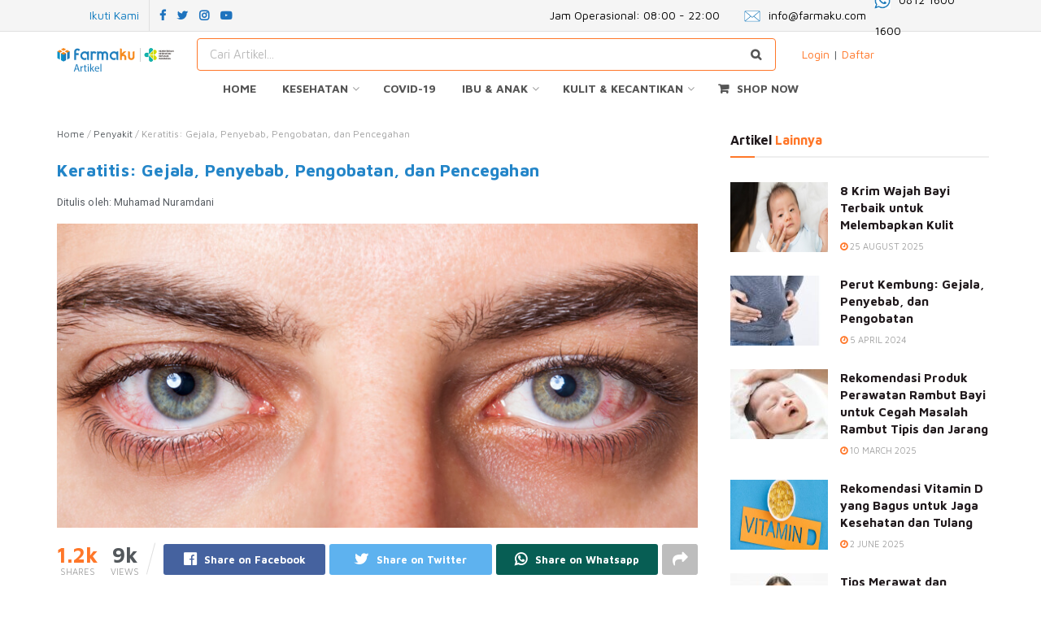

--- FILE ---
content_type: text/html; charset=UTF-8
request_url: https://www.farmaku.com/artikel/keratitis/
body_size: 18748
content:
<!doctype html> <!--[if lt IE 7]><html class="no-js lt-ie9 lt-ie8 lt-ie7" lang="en-US"> <![endif]--> <!--[if IE 7]><html class="no-js lt-ie9 lt-ie8" lang="en-US"> <![endif]--> <!--[if IE 8]><html class="no-js lt-ie9" lang="en-US"> <![endif]--> <!--[if IE 9]><html class="no-js lt-ie10" lang="en-US"> <![endif]--> <!--[if gt IE 8]><!--><html class="no-js" lang="en-US"> <!--<![endif]--><head><meta http-equiv="Content-Type" content="text/html; charset=UTF-8" /><meta name='viewport' content='width=device-width, initial-scale=1, user-scalable=yes' /><link rel="profile" href="http://gmpg.org/xfn/11" /><link rel="pingback" href="https://www.farmaku.com/artikel/xmlrpc.php" /><meta property="og:type" content="article"><meta property="og:title" content="Keratitis: Gejala, Penyebab, Pengobatan, dan Pencegahan"><meta property="og:site_name" content="Farmaku.com"><meta property="og:description" content="Keratitis adalah peradangan kornea yang dapat disebabkan oleh infeksi atau non-infeksi. Apabila terlambat didiagnosis dan pengobatan, keratitis dapat menyebabkan komplikasi"><meta property="og:url" content="https://www.farmaku.com/artikel/keratitis/"><meta property="og:locale" content="en_US"><meta property="og:image" content="https://www.farmaku.com/artikel/wp-content/uploads/2020/09/1479_800_x_380_1.jpg"><meta property="og:image:height" content="380"><meta property="og:image:width" content="800"><meta property="article:published_time" content="2024-04-23T08:30:56+00:00"><meta property="article:modified_time" content="2024-04-23T10:06:35+00:00"><meta property="article:section" content="Penyakit"><meta property="article:tag" content="Keratitis"><meta name="twitter:card" content="summary_large_image"><meta name="twitter:title" content="Keratitis: Gejala, Penyebab, Pengobatan, dan Pencegahan"><meta name="twitter:description" content="Keratitis adalah peradangan kornea yang dapat disebabkan oleh infeksi atau non-infeksi. Apabila terlambat didiagnosis dan pengobatan, keratitis dapat menyebabkan komplikasi"><meta name="twitter:url" content="https://www.farmaku.com/artikel/keratitis/"><meta name="twitter:site" content=""><meta name="twitter:image:src" content="https://www.farmaku.com/artikel/wp-content/uploads/2020/09/1479_800_x_380_1.jpg"><meta name="twitter:image:width" content="800"><meta name="twitter:image:height" content="380">  <script data-cfasync="false" data-pagespeed-no-defer>var gtm4wp_datalayer_name = "dataLayer";
	var dataLayer = dataLayer || [];</script>  <script type="text/javascript">var jnews_ajax_url = '/artikel/?ajax-request=jnews'</script> <link media="all" href="https://www.farmaku.com/artikel/wp-content/cache/autoptimize/css/autoptimize_62d379ee72def2a0f0e9c2443c21e021.css" rel="stylesheet" /><title>Keratitis: Gejala, Penyebab, Pengobatan, dan Pencegahan</title><meta name="description" content="Keratitis adalah peradangan kornea yang disebabkan oleh infeksi atau non-infeksi. Simak penyebab, gejala, pengobatan, hingga pencegahannya berikut ini." /><meta name="robots" content="index, follow, max-snippet:-1, max-image-preview:large, max-video-preview:-1" /><link rel="canonical" href="https://www.farmaku.com/artikel/keratitis/" /><meta property="og:locale" content="en_US" /><meta property="og:type" content="article" /><meta property="og:title" content="Keratitis: Gejala, Penyebab, Pengobatan, dan Pencegahan" /><meta property="og:description" content="Keratitis adalah peradangan kornea yang disebabkan oleh infeksi atau non-infeksi. Simak penyebab, gejala, pengobatan, hingga pencegahannya berikut ini." /><meta property="og:url" content="https://www.farmaku.com/artikel/keratitis/" /><meta property="og:site_name" content="Farmaku.com" /><meta property="article:published_time" content="2024-04-23T08:30:56+00:00" /><meta property="article:modified_time" content="2024-04-23T10:06:35+00:00" /><meta property="og:image" content="https://www.farmaku.com/artikel/wp-content/uploads/2020/09/1479_800_x_380_1.jpg" /><meta property="og:image:width" content="800" /><meta property="og:image:height" content="380" /><meta name="twitter:card" content="summary_large_image" /><meta name="twitter:label1" content="Written by"><meta name="twitter:data1" content="Muhamad Nuramdani"><meta name="twitter:label2" content="Est. reading time"><meta name="twitter:data2" content="4 minutes"> <script type="application/ld+json" class="yoast-schema-graph">{"@context":"https://schema.org","@graph":[{"@type":"WebSite","@id":"https://www.farmaku.com/artikel/#website","url":"https://www.farmaku.com/artikel/","name":"Farmaku.com","description":"Artikel Kesehatan","potentialAction":[{"@type":"SearchAction","target":"https://www.farmaku.com/artikel/?s={search_term_string}","query-input":"required name=search_term_string"}],"inLanguage":"en-US"},{"@type":"ImageObject","@id":"https://www.farmaku.com/artikel/keratitis/#primaryimage","inLanguage":"en-US","url":"https://www.farmaku.com/artikel/wp-content/uploads/2020/09/1479_800_x_380_1.jpg","width":800,"height":380},{"@type":"WebPage","@id":"https://www.farmaku.com/artikel/keratitis/#webpage","url":"https://www.farmaku.com/artikel/keratitis/","name":"Keratitis: Gejala, Penyebab, Pengobatan, dan Pencegahan","isPartOf":{"@id":"https://www.farmaku.com/artikel/#website"},"primaryImageOfPage":{"@id":"https://www.farmaku.com/artikel/keratitis/#primaryimage"},"datePublished":"2024-04-23T08:30:56+00:00","dateModified":"2024-04-23T10:06:35+00:00","author":{"@id":"https://www.farmaku.com/artikel/#/schema/person/d0adb793a03713b22494ed83b0ff7e50"},"description":"Keratitis adalah peradangan kornea yang disebabkan oleh infeksi atau non-infeksi. Simak penyebab, gejala, pengobatan, hingga pencegahannya berikut ini.","breadcrumb":{"@id":"https://www.farmaku.com/artikel/keratitis/#breadcrumb"},"inLanguage":"en-US","potentialAction":[{"@type":"ReadAction","target":["https://www.farmaku.com/artikel/keratitis/"]}]},{"@type":"BreadcrumbList","@id":"https://www.farmaku.com/artikel/keratitis/#breadcrumb","itemListElement":[{"@type":"ListItem","position":1,"item":{"@type":"WebPage","@id":"https://www.farmaku.com/artikel/","url":"https://www.farmaku.com/artikel/","name":"Home"}},{"@type":"ListItem","position":2,"item":{"@type":"WebPage","@id":"https://www.farmaku.com/artikel/penyakit/","url":"https://www.farmaku.com/artikel/penyakit/","name":"Penyakit"}},{"@type":"ListItem","position":3,"item":{"@type":"WebPage","@id":"https://www.farmaku.com/artikel/keratitis/","url":"https://www.farmaku.com/artikel/keratitis/","name":"Keratitis: Gejala, Penyebab, Pengobatan, dan Pencegahan"}}]},{"@type":"Person","@id":"https://www.farmaku.com/artikel/#/schema/person/d0adb793a03713b22494ed83b0ff7e50","name":"Muhamad Nuramdani","image":{"@type":"ImageObject","@id":"https://www.farmaku.com/artikel/#personlogo","inLanguage":"en-US","url":"https://secure.gravatar.com/avatar/e66276ec2aa884655be0f7dbd8ca3dee?s=96&d=monsterid&r=g","caption":"Muhamad Nuramdani"}}]}</script> <link rel='dns-prefetch' href='//fonts.googleapis.com' /><link rel='dns-prefetch' href='//s.w.org' /><link rel="alternate" type="application/rss+xml" title="Farmaku.com &raquo; Feed" href="https://www.farmaku.com/artikel/feed/" /><link rel="alternate" type="application/rss+xml" title="Farmaku.com &raquo; Comments Feed" href="https://www.farmaku.com/artikel/comments/feed/" /><link rel="alternate" type="application/rss+xml" title="Farmaku.com &raquo; Keratitis: Gejala, Penyebab, Pengobatan, dan Pencegahan Comments Feed" href="https://www.farmaku.com/artikel/keratitis/feed/" /> <script type="text/javascript">window._wpemojiSettings = {"baseUrl":"https:\/\/s.w.org\/images\/core\/emoji\/13.0.0\/72x72\/","ext":".png","svgUrl":"https:\/\/s.w.org\/images\/core\/emoji\/13.0.0\/svg\/","svgExt":".svg","source":{"concatemoji":"https:\/\/www.farmaku.com\/artikel\/wp-includes\/js\/wp-emoji-release.min.js?ver=5.5.17"}};
			!function(e,a,t){var n,r,o,i=a.createElement("canvas"),p=i.getContext&&i.getContext("2d");function s(e,t){var a=String.fromCharCode;p.clearRect(0,0,i.width,i.height),p.fillText(a.apply(this,e),0,0);e=i.toDataURL();return p.clearRect(0,0,i.width,i.height),p.fillText(a.apply(this,t),0,0),e===i.toDataURL()}function c(e){var t=a.createElement("script");t.src=e,t.defer=t.type="text/javascript",a.getElementsByTagName("head")[0].appendChild(t)}for(o=Array("flag","emoji"),t.supports={everything:!0,everythingExceptFlag:!0},r=0;r<o.length;r++)t.supports[o[r]]=function(e){if(!p||!p.fillText)return!1;switch(p.textBaseline="top",p.font="600 32px Arial",e){case"flag":return s([127987,65039,8205,9895,65039],[127987,65039,8203,9895,65039])?!1:!s([55356,56826,55356,56819],[55356,56826,8203,55356,56819])&&!s([55356,57332,56128,56423,56128,56418,56128,56421,56128,56430,56128,56423,56128,56447],[55356,57332,8203,56128,56423,8203,56128,56418,8203,56128,56421,8203,56128,56430,8203,56128,56423,8203,56128,56447]);case"emoji":return!s([55357,56424,8205,55356,57212],[55357,56424,8203,55356,57212])}return!1}(o[r]),t.supports.everything=t.supports.everything&&t.supports[o[r]],"flag"!==o[r]&&(t.supports.everythingExceptFlag=t.supports.everythingExceptFlag&&t.supports[o[r]]);t.supports.everythingExceptFlag=t.supports.everythingExceptFlag&&!t.supports.flag,t.DOMReady=!1,t.readyCallback=function(){t.DOMReady=!0},t.supports.everything||(n=function(){t.readyCallback()},a.addEventListener?(a.addEventListener("DOMContentLoaded",n,!1),e.addEventListener("load",n,!1)):(e.attachEvent("onload",n),a.attachEvent("onreadystatechange",function(){"complete"===a.readyState&&t.readyCallback()})),(n=t.source||{}).concatemoji?c(n.concatemoji):n.wpemoji&&n.twemoji&&(c(n.twemoji),c(n.wpemoji)))}(window,document,window._wpemojiSettings);</script> <link rel='stylesheet' id='elementor-post-4429-css'  href='https://www.farmaku.com/artikel/wp-content/cache/autoptimize/css/autoptimize_single_90d04468c48c8594fb0953fa26a0b95c.css?ver=1717561757' type='text/css' media='all' /><link rel='stylesheet' id='dce-all-css-css'  href='https://www.farmaku.com/artikel/wp-content/uploads/elementor/css/dce-frontend.min.css?ver=5.5.17' type='text/css' media='all' /><link rel='stylesheet' id='dashicons-css'  href='https://www.farmaku.com/artikel/wp-includes/css/dashicons.min.css?ver=5.5.17' type='text/css' media='all' /><link rel='stylesheet' id='elementor-global-css'  href='https://www.farmaku.com/artikel/wp-content/cache/autoptimize/css/autoptimize_single_5730b1f710af8e5b247af8c1835ca0e5.css?ver=1599994329' type='text/css' media='all' /><link rel='stylesheet' id='elementor-post-837-css'  href='https://www.farmaku.com/artikel/wp-content/cache/autoptimize/css/autoptimize_single_3826d13283634329c5343463fd007a68.css?ver=1718078349' type='text/css' media='all' /><link crossorigin="anonymous" rel='stylesheet' id='jeg_customizer_font-css'  href='//fonts.googleapis.com/css?family=Maven+Pro%3Areguler%7CSource+Sans+Pro%3A700&#038;display=swap&#038;ver=1.2.4' type='text/css' media='all' /><link crossorigin="anonymous" rel='stylesheet' id='google-fonts-1-css'  href='https://fonts.googleapis.com/css?family=Roboto%3A100%2C100italic%2C200%2C200italic%2C300%2C300italic%2C400%2C400italic%2C500%2C500italic%2C600%2C600italic%2C700%2C700italic%2C800%2C800italic%2C900%2C900italic%7CRoboto+Slab%3A100%2C100italic%2C200%2C200italic%2C300%2C300italic%2C400%2C400italic%2C500%2C500italic%2C600%2C600italic%2C700%2C700italic%2C800%2C800italic%2C900%2C900italic%7CMaven+Pro%3A100%2C100italic%2C200%2C200italic%2C300%2C300italic%2C400%2C400italic%2C500%2C500italic%2C600%2C600italic%2C700%2C700italic%2C800%2C800italic%2C900%2C900italic&#038;ver=5.5.17' type='text/css' media='all' /> <script type='text/javascript' src='https://www.farmaku.com/artikel/wp-includes/js/jquery/jquery.js?ver=1.12.4-wp' id='jquery-core-js'></script> <link rel="https://api.w.org/" href="https://www.farmaku.com/artikel/wp-json/" /><link rel="alternate" type="application/json" href="https://www.farmaku.com/artikel/wp-json/wp/v2/posts/1478" /><link rel="EditURI" type="application/rsd+xml" title="RSD" href="https://www.farmaku.com/artikel/xmlrpc.php?rsd" /><link rel="wlwmanifest" type="application/wlwmanifest+xml" href="https://www.farmaku.com/artikel/wp-includes/wlwmanifest.xml" /><meta name="generator" content="WordPress 5.5.17" /><link rel='shortlink' href='https://www.farmaku.com/artikel/?p=1478' /><link rel="alternate" type="application/json+oembed" href="https://www.farmaku.com/artikel/wp-json/oembed/1.0/embed?url=https%3A%2F%2Fwww.farmaku.com%2Fartikel%2Fkeratitis%2F" /><link rel="alternate" type="text/xml+oembed" href="https://www.farmaku.com/artikel/wp-json/oembed/1.0/embed?url=https%3A%2F%2Fwww.farmaku.com%2Fartikel%2Fkeratitis%2F&#038;format=xml" />  <script data-cfasync="false" data-pagespeed-no-defer type="text/javascript">var dataLayer_content = {"pagePostType":"post","pagePostType2":"single-post","pageCategory":["penyakit"],"pageAttributes":["keratitis"],"pagePostAuthor":"Muhamad Nuramdani"};
	dataLayer.push( dataLayer_content );</script> <script data-cfasync="false">(function(w,d,s,l,i){w[l]=w[l]||[];w[l].push({'gtm.start':
new Date().getTime(),event:'gtm.js'});var f=d.getElementsByTagName(s)[0],
j=d.createElement(s),dl=l!='dataLayer'?'&l='+l:'';j.async=true;j.src=
'//www.googletagmanager.com/gtm.'+'js?id='+i+dl;f.parentNode.insertBefore(j,f);
})(window,document,'script','dataLayer','GTM-5N8C69F');</script> <link rel="amphtml" href="https://www.farmaku.com/artikel/keratitis/amp/"><link rel="icon" href="https://www.farmaku.com/artikel/wp-content/uploads/2024/08/favicon-32x32-1.png" sizes="32x32" /><link rel="icon" href="https://www.farmaku.com/artikel/wp-content/uploads/2024/08/favicon-32x32-1.png" sizes="192x192" /><link rel="apple-touch-icon" href="https://www.farmaku.com/artikel/wp-content/uploads/2024/08/favicon-32x32-1.png" /><meta name="msapplication-TileImage" content="https://www.farmaku.com/artikel/wp-content/uploads/2024/08/favicon-32x32-1.png" /></head><body class="post-template-default single single-post postid-1478 single-format-standard wp-embed-responsive elementor-dce jeg_toggle_dark jeg_single_tpl_1 jnews jsc_normal elementor-default elementor-template-full-width elementor-kit-4429"><div class="jeg_ad jeg_ad_top jnews_header_top_ads"><div class='ads-wrapper  '></div></div><div class="jeg_viewport"><div class="jeg_header_wrapper"><div class="jeg_header_instagram_wrapper"></div><div class="jeg_header normal"><div class="jeg_topbar jeg_container normal"><div class="container"><div class="jeg_nav_row"><div class="jeg_nav_col jeg_nav_left  jeg_nav_grow"><div class="item_wrap jeg_nav_alignleft"><div class="jeg_nav_item jeg_nav_html"><div style="font-size:14px;margin-left:40px;color:#127CC0;">Ikuti Kami</div></div><div
 class="jeg_nav_item socials_widget jeg_social_icon_block nobg"> <a href="https://www.facebook.com/Farmaku-105105668390472" target='_blank' class="jeg_facebook"><i class="fa fa-facebook"></i> </a><a href="https://twitter.com/farmaku" target='_blank' class="jeg_twitter"><i class="fa fa-twitter"></i> </a><a href="https://instagram.com/farmaku.id" target='_blank' class="jeg_instagram"><i class="fa fa-instagram"></i> </a><a href="https://www.youtube.com/watch?v=0R7Xh6hVEhk&t=1s" target='_blank' class="jeg_youtube"><i class="fa fa-youtube-play"></i> </a></div></div></div><div class="jeg_nav_col jeg_nav_center  jeg_nav_normal"><div class="item_wrap jeg_nav_aligncenter"><div class="jeg_nav_item jeg_nav_html"><div style="float:left;margin-right:30px;font-size:14px;color:#000;">Jam Operasional: 08:00 - 22:00</div><div style="float:left;margin-right:10px;"><img src="https://www.farmaku.com/artikel/wp-content/uploads/2020/09/mail.png" alt="" width="20"></div><div style="float:left;margin-right:10px;font-size:14px;color:#000;">info@farmaku.com</div></div></div></div><div class="jeg_nav_col jeg_nav_right  jeg_nav_normal"><div class="item_wrap jeg_nav_alignright"><div class="jeg_nav_item jeg_nav_html"><div style="width:135px;"><div style="float:left;margin-right:10px;color:#000;"><img src="https://www.farmaku.com/artikel/wp-content/uploads/2020/09/whatsapp.png" alt="" width="20"></div><div style="font-size:14px;color:#000;">0812 1600 1600</div></div></div></div></div></div></div></div><div class="jeg_midbar jeg_container normal"><div class="container"><div class="jeg_nav_row"><div class="jeg_nav_col jeg_nav_left jeg_nav_normal"><div class="item_wrap jeg_nav_alignleft"><div class="jeg_nav_item jeg_logo jeg_desktop_logo"><div class="site-title"> <a href="https://www.farmaku.com/artikel/" style="padding: 20px 0px 0px 0px;"> <img class='jeg_logo_img' src="https://www.farmaku.com/artikel/wp-content/uploads/2021/08/Logo-Farmaku-Artikel.png" srcset="https://www.farmaku.com/artikel/wp-content/uploads/2021/08/Logo-Farmaku-Artikel.png 1x, https://www.farmaku.com/artikel/wp-content/uploads/2021/08/Logo-Farmaku-Artikel.png 2x" alt=""data-light-src="https://www.farmaku.com/artikel/wp-content/uploads/2021/08/Logo-Farmaku-Artikel.png" data-light-srcset="https://www.farmaku.com/artikel/wp-content/uploads/2021/08/Logo-Farmaku-Artikel.png 1x, https://www.farmaku.com/artikel/wp-content/uploads/2021/08/Logo-Farmaku-Artikel.png 2x" data-dark-src="" data-dark-srcset=" 1x,  2x"> </a></div></div></div></div><div class="jeg_nav_col jeg_nav_center jeg_nav_grow"><div class="item_wrap jeg_nav_alignleft"><div class="jeg_nav_item jeg_nav_search"><div class="jeg_search_wrapper jeg_search_no_expand rounded"> <a href="#" class="jeg_search_toggle"><i class="fa fa-search"></i></a><form action="https://www.farmaku.com/artikel/" method="get" class="jeg_search_form" target="_top"> <input name="s" class="jeg_search_input" placeholder="Cari Artikel..." type="text" value="" autocomplete="off"> <button type="submit" class="jeg_search_button btn"><i class="fa fa-search"></i></button></form><div class="jeg_search_result jeg_search_hide with_result"><div class="search-result-wrapper"></div><div class="search-link search-noresult"> No Result</div><div class="search-link search-all-button"> <i class="fa fa-search"></i> View All Result</div></div></div></div><div class="jeg_nav_item jeg_nav_html">  <a href="https://www.farmaku.com/login" class="login">Login</a> | <a href="https://www.farmaku.com/login" class="register">Daftar</a></div></div></div><div class="jeg_nav_col jeg_nav_right jeg_nav_normal"><div class="item_wrap jeg_nav_alignright"></div></div></div></div></div><div class="jeg_bottombar jeg_navbar jeg_container jeg_navbar_wrapper  jeg_navbar_normal"><div class="container"><div class="jeg_nav_row"><div class="jeg_nav_col jeg_nav_left jeg_nav_normal"><div class="item_wrap jeg_nav_alignleft"><div class="jeg_nav_item jeg_nav_html"><div style="width:188px;"></div></div></div></div><div class="jeg_nav_col jeg_nav_center jeg_nav_grow"><div class="item_wrap jeg_nav_alignleft"><div class="jeg_main_menu_wrapper"><div class="jeg_nav_item jeg_mainmenu_wrap"><ul class="jeg_menu jeg_main_menu jeg_menu_style_4" data-animation="animate"><li id="menu-item-2255" class="menu-item menu-item-type-post_type menu-item-object-page menu-item-home menu-item-2255 bgnav" data-item-row="default" ><a href="https://www.farmaku.com/artikel/">HOME</a></li><li id="menu-item-197" class="menu-item menu-item-type-taxonomy menu-item-object-category menu-item-197 bgnav jeg_megamenu category_1 ajaxload" data-number="9"  data-category="1"  data-tags=""  data-item-row="default" ><a href="https://www.farmaku.com/artikel/kesehatan/">KESEHATAN</a><div class="sub-menu"><div class="jeg_newsfeed clearfix"><div class="newsfeed_overlay"><div class="preloader_type preloader_circle"><div class="newsfeed_preloader jeg_preloader dot"> <span></span><span></span><span></span></div><div class="newsfeed_preloader jeg_preloader circle"><div class="jnews_preloader_circle_outer"><div class="jnews_preloader_circle_inner"></div></div></div><div class="newsfeed_preloader jeg_preloader square"><div class="jeg_square"><div class="jeg_square_inner"></div></div></div></div></div></div></div></li><li id="menu-item-267" class="menu-item menu-item-type-taxonomy menu-item-object-category menu-item-267 bgnav" data-item-row="default" ><a href="https://www.farmaku.com/artikel/covid-19/">COVID-19</a></li><li id="menu-item-196" class="menu-item menu-item-type-taxonomy menu-item-object-category menu-item-196 bgnav jeg_megamenu category_1 ajaxload" data-number="9"  data-category="26"  data-tags=""  data-item-row="default" ><a href="https://www.farmaku.com/artikel/ibu-anak/">IBU &#038; ANAK</a><div class="sub-menu"><div class="jeg_newsfeed clearfix"><div class="newsfeed_overlay"><div class="preloader_type preloader_circle"><div class="newsfeed_preloader jeg_preloader dot"> <span></span><span></span><span></span></div><div class="newsfeed_preloader jeg_preloader circle"><div class="jnews_preloader_circle_outer"><div class="jnews_preloader_circle_inner"></div></div></div><div class="newsfeed_preloader jeg_preloader square"><div class="jeg_square"><div class="jeg_square_inner"></div></div></div></div></div></div></div></li><li id="menu-item-198" class="menu-item menu-item-type-taxonomy menu-item-object-category menu-item-198 bgnav jeg_megamenu category_1 ajaxload" data-number="9"  data-category="27"  data-tags=""  data-item-row="default" ><a href="https://www.farmaku.com/artikel/kecantikan/">KULIT &#038; KECANTIKAN</a><div class="sub-menu"><div class="jeg_newsfeed clearfix"><div class="newsfeed_overlay"><div class="preloader_type preloader_circle"><div class="newsfeed_preloader jeg_preloader dot"> <span></span><span></span><span></span></div><div class="newsfeed_preloader jeg_preloader circle"><div class="jnews_preloader_circle_outer"><div class="jnews_preloader_circle_inner"></div></div></div><div class="newsfeed_preloader jeg_preloader square"><div class="jeg_square"><div class="jeg_square_inner"></div></div></div></div></div></div></div></li><li id="menu-item-2254" class="menu-item menu-item-type-custom menu-item-object-custom menu-item-2254 bgnav" data-item-row="default" ><a href="https://www.farmaku.com"><i  class='jeg_font_menu fa fa-shopping-cart'></i>SHOP NOW</a></li></ul></div></div></div></div><div class="jeg_nav_col jeg_nav_right jeg_nav_normal"><div class="item_wrap jeg_nav_alignright"></div></div></div></div></div></div></div><div class="jeg_header_sticky"><div class="sticky_blankspace"></div><div class="jeg_header normal"><div class="jeg_container"><div data-mode="fixed" class="jeg_stickybar jeg_navbar jeg_navbar_wrapper  jeg_navbar_shadow jeg_navbar_normal"><div class="jeg_midbar jeg_container normal"><div class="container"><div class="jeg_nav_row"><div class="jeg_nav_col jeg_nav_left jeg_nav_normal"><div class="item_wrap jeg_nav_alignleft"><div class="jeg_nav_item jeg_logo jeg_desktop_logo"><div class="site-title"> <a href="https://www.farmaku.com/artikel/" style="padding: 20px 0px 0px 0px;"> <img class='jeg_logo_img' src="https://www.farmaku.com/artikel/wp-content/uploads/2021/08/Logo-Farmaku-Artikel.png" srcset="https://www.farmaku.com/artikel/wp-content/uploads/2021/08/Logo-Farmaku-Artikel.png 1x, https://www.farmaku.com/artikel/wp-content/uploads/2021/08/Logo-Farmaku-Artikel.png 2x" alt=""data-light-src="https://www.farmaku.com/artikel/wp-content/uploads/2021/08/Logo-Farmaku-Artikel.png" data-light-srcset="https://www.farmaku.com/artikel/wp-content/uploads/2021/08/Logo-Farmaku-Artikel.png 1x, https://www.farmaku.com/artikel/wp-content/uploads/2021/08/Logo-Farmaku-Artikel.png 2x" data-dark-src="" data-dark-srcset=" 1x,  2x"> </a></div></div></div></div><div class="jeg_nav_col jeg_nav_center jeg_nav_grow"><div class="item_wrap jeg_nav_alignleft"><div class="jeg_nav_item jeg_nav_search"><div class="jeg_search_wrapper jeg_search_no_expand rounded"> <a href="#" class="jeg_search_toggle"><i class="fa fa-search"></i></a><form action="https://www.farmaku.com/artikel/" method="get" class="jeg_search_form" target="_top"> <input name="s" class="jeg_search_input" placeholder="Cari Artikel..." type="text" value="" autocomplete="off"> <button type="submit" class="jeg_search_button btn"><i class="fa fa-search"></i></button></form><div class="jeg_search_result jeg_search_hide with_result"><div class="search-result-wrapper"></div><div class="search-link search-noresult"> No Result</div><div class="search-link search-all-button"> <i class="fa fa-search"></i> View All Result</div></div></div></div><div class="jeg_nav_item jeg_nav_html">  <a href="https://www.farmaku.com/login" class="login">Login</a> | <a href="https://www.farmaku.com/login" class="register">Daftar</a></div></div></div><div class="jeg_nav_col jeg_nav_right jeg_nav_normal"><div class="item_wrap jeg_nav_alignright"></div></div></div></div></div><div class="jeg_bottombar jeg_navbar jeg_container jeg_navbar_wrapper  jeg_navbar_normal"><div class="container"><div class="jeg_nav_row"><div class="jeg_nav_col jeg_nav_left jeg_nav_normal"><div class="item_wrap jeg_nav_alignleft"><div class="jeg_nav_item jeg_nav_html"><div style="width:188px;"></div></div></div></div><div class="jeg_nav_col jeg_nav_center jeg_nav_grow"><div class="item_wrap jeg_nav_alignleft"><div class="jeg_main_menu_wrapper"><div class="jeg_nav_item jeg_mainmenu_wrap"><ul class="jeg_menu jeg_main_menu jeg_menu_style_4" data-animation="animate"><li class="menu-item menu-item-type-post_type menu-item-object-page menu-item-home menu-item-2255 bgnav" data-item-row="default" ><a href="https://www.farmaku.com/artikel/">HOME</a></li><li class="menu-item menu-item-type-taxonomy menu-item-object-category menu-item-197 bgnav jeg_megamenu category_1 ajaxload" data-number="9"  data-category="1"  data-tags=""  data-item-row="default" ><a href="https://www.farmaku.com/artikel/kesehatan/">KESEHATAN</a><div class="sub-menu"><div class="jeg_newsfeed clearfix"><div class="newsfeed_overlay"><div class="preloader_type preloader_circle"><div class="newsfeed_preloader jeg_preloader dot"> <span></span><span></span><span></span></div><div class="newsfeed_preloader jeg_preloader circle"><div class="jnews_preloader_circle_outer"><div class="jnews_preloader_circle_inner"></div></div></div><div class="newsfeed_preloader jeg_preloader square"><div class="jeg_square"><div class="jeg_square_inner"></div></div></div></div></div></div></div></li><li class="menu-item menu-item-type-taxonomy menu-item-object-category menu-item-267 bgnav" data-item-row="default" ><a href="https://www.farmaku.com/artikel/covid-19/">COVID-19</a></li><li class="menu-item menu-item-type-taxonomy menu-item-object-category menu-item-196 bgnav jeg_megamenu category_1 ajaxload" data-number="9"  data-category="26"  data-tags=""  data-item-row="default" ><a href="https://www.farmaku.com/artikel/ibu-anak/">IBU &#038; ANAK</a><div class="sub-menu"><div class="jeg_newsfeed clearfix"><div class="newsfeed_overlay"><div class="preloader_type preloader_circle"><div class="newsfeed_preloader jeg_preloader dot"> <span></span><span></span><span></span></div><div class="newsfeed_preloader jeg_preloader circle"><div class="jnews_preloader_circle_outer"><div class="jnews_preloader_circle_inner"></div></div></div><div class="newsfeed_preloader jeg_preloader square"><div class="jeg_square"><div class="jeg_square_inner"></div></div></div></div></div></div></div></li><li class="menu-item menu-item-type-taxonomy menu-item-object-category menu-item-198 bgnav jeg_megamenu category_1 ajaxload" data-number="9"  data-category="27"  data-tags=""  data-item-row="default" ><a href="https://www.farmaku.com/artikel/kecantikan/">KULIT &#038; KECANTIKAN</a><div class="sub-menu"><div class="jeg_newsfeed clearfix"><div class="newsfeed_overlay"><div class="preloader_type preloader_circle"><div class="newsfeed_preloader jeg_preloader dot"> <span></span><span></span><span></span></div><div class="newsfeed_preloader jeg_preloader circle"><div class="jnews_preloader_circle_outer"><div class="jnews_preloader_circle_inner"></div></div></div><div class="newsfeed_preloader jeg_preloader square"><div class="jeg_square"><div class="jeg_square_inner"></div></div></div></div></div></div></div></li><li class="menu-item menu-item-type-custom menu-item-object-custom menu-item-2254 bgnav" data-item-row="default" ><a href="https://www.farmaku.com"><i  class='jeg_font_menu fa fa-shopping-cart'></i>SHOP NOW</a></li></ul></div></div></div></div><div class="jeg_nav_col jeg_nav_right jeg_nav_normal"><div class="item_wrap jeg_nav_alignright"></div></div></div></div></div></div></div></div></div><div class="jeg_navbar_mobile_wrapper"><div class="jeg_navbar_mobile" data-mode="fixed"><div class="jeg_mobile_bottombar jeg_mobile_midbar jeg_container normal"><div class="container"><div class="jeg_nav_row"><div class="jeg_nav_col jeg_nav_left jeg_nav_grow"><div class="item_wrap jeg_nav_alignleft"><div class="jeg_nav_item jeg_mobile_logo"><div class="site-title"> <a href="https://www.farmaku.com/artikel/"> <img class='jeg_logo_img' src="https://www.farmaku.com/artikel/wp-content/uploads/2021/08/Logo-Farmaku-Artikel.png" srcset="https://www.farmaku.com/artikel/wp-content/uploads/2021/08/Logo-Farmaku-Artikel.png 1x, https://www.farmaku.com/artikel/wp-content/uploads/2021/08/Logo-Farmaku-Artikel.png 2x" alt="Farmaku"data-light-src="https://www.farmaku.com/artikel/wp-content/uploads/2021/08/Logo-Farmaku-Artikel.png" data-light-srcset="https://www.farmaku.com/artikel/wp-content/uploads/2021/08/Logo-Farmaku-Artikel.png 1x, https://www.farmaku.com/artikel/wp-content/uploads/2021/08/Logo-Farmaku-Artikel.png 2x" data-dark-src="" data-dark-srcset=" 1x,  2x"> </a></div></div></div></div><div class="jeg_nav_col jeg_nav_center jeg_nav_normal"><div class="item_wrap jeg_nav_alignright"><div class="jeg_nav_item jeg_nav_html"></div></div></div><div class="jeg_nav_col jeg_nav_right jeg_nav_normal"><div class="item_wrap jeg_nav_aligncenter"><div class="jeg_nav_item"> <a href="#" class="toggle_btn jeg_mobile_toggle"><i class="fa fa-bars"></i></a></div></div></div></div></div></div></div><div class="sticky_blankspace" style="height: 60px;"></div></div><div data-elementor-type="single-post" data-elementor-id="837" data-post-id="1478" data-obj-id="1478" class="elementor elementor-837 dce-elementor-post-1478 elementor-location-single post-1478 post type-post status-publish format-standard has-post-thumbnail hentry category-penyakit tag-keratitis penyakit-k" data-elementor-settings="[]"><div class="elementor-section-wrap"><section class="elementor-section elementor-top-section elementor-element elementor-element-42148891 elementor-section-boxed elementor-section-height-default elementor-section-height-default" data-id="42148891" data-element_type="section"><div class="elementor-container elementor-column-gap-default"><div class="elementor-row"><div class="elementor-column elementor-col-66 elementor-top-column elementor-element elementor-element-673502f5" data-id="673502f5" data-element_type="column"><div class="elementor-column-wrap elementor-element-populated"><div class="elementor-widget-wrap"><div class="elementor-element elementor-element-1eb9c44 elementor-widget elementor-widget-breadcrumbs" data-id="1eb9c44" data-element_type="widget" data-widget_type="breadcrumbs.default"><div class="elementor-widget-container"><p id="breadcrumbs"><span><span><a href="https://www.farmaku.com/artikel/">Home</a> / <span><a href="https://www.farmaku.com/artikel/penyakit/">Penyakit</a> / <span class="breadcrumb_last" aria-current="page">Keratitis: Gejala, Penyebab, Pengobatan, dan Pencegahan</span></span></span></span></p></div></div><div class="elementor-element elementor-element-33db864f elementor-widget elementor-widget-theme-post-title elementor-page-title elementor-widget-heading" data-id="33db864f" data-element_type="widget" data-widget_type="theme-post-title.default"><div class="elementor-widget-container"><h1 class="elementor-heading-title elementor-size-default">Keratitis: Gejala, Penyebab, Pengobatan, dan Pencegahan</h1></div></div><div class="elementor-element elementor-element-1c62452 elementor-widget elementor-widget-global elementor-global-7694 elementor-widget-post-info" data-id="1c62452" data-element_type="widget" data-widget_type="post-info.default"><div class="elementor-widget-container"><ul class="elementor-inline-items elementor-icon-list-items elementor-post-info"><li class="elementor-icon-list-item elementor-repeater-item-cab1e27 elementor-inline-item" itemprop="author"> <a href="https://www.farmaku.com/artikel/author/muhamadnuramdani/"> <span class="elementor-icon-list-text elementor-post-info__item elementor-post-info__item--type-author"> <span class="elementor-post-info__item-prefix">Ditulis oleh: </span> Muhamad Nuramdani </span> </a></li></ul></div></div><div class="elementor-element elementor-element-6185127d elementor-widget elementor-widget-theme-post-featured-image elementor-widget-image" data-id="6185127d" data-element_type="widget" data-widget_type="theme-post-featured-image.default"><div class="elementor-widget-container"><div class="elementor-image"> <img width="800" height="380" src="https://www.farmaku.com/artikel/wp-content/uploads/2020/09/1479_800_x_380_1.jpg" class="attachment-large size-large" alt="" loading="lazy" srcset="https://www.farmaku.com/artikel/wp-content/uploads/2020/09/1479_800_x_380_1.jpg 800w, https://www.farmaku.com/artikel/wp-content/uploads/2020/09/1479_800_x_380_1-300x143.jpg 300w, https://www.farmaku.com/artikel/wp-content/uploads/2020/09/1479_800_x_380_1-768x365.jpg 768w, https://www.farmaku.com/artikel/wp-content/uploads/2020/09/1479_800_x_380_1-750x356.jpg 750w" sizes="(max-width: 800px) 100vw, 800px" /></div></div></div><div class="elementor-element elementor-element-4e48d97c elementor-widget elementor-widget-jnews_post_share_elementor" data-id="4e48d97c" data-element_type="widget" data-widget_type="jnews_post_share_elementor.default"><div class="elementor-widget-container"><div class='jeg_custom_share_wrapper '><div class="jeg_share_top_container"><div class="jeg_share_button clearfix"><div class="jeg_share_stats"><div class="jeg_share_count"><div class="counts">1.2k</div> <span class="sharetext">SHARES</span></div><div class="jeg_views_count"><div class="counts">9k</div> <span class="sharetext">VIEWS</span></div></div><div class="jeg_sharelist"> <a href="http://www.facebook.com/sharer.php?u=https%3A%2F%2Fwww.farmaku.com%2Fartikel%2Fkeratitis%2F" rel='nofollow'  class="jeg_btn-facebook expanded"><i class="fa fa-facebook-official"></i><span>Share on Facebook</span></a><a href="https://twitter.com/intent/tweet?text=Keratitis%3A+Gejala%2C+Penyebab%2C+Pengobatan%2C+dan+Pencegahan&url=https%3A%2F%2Fwww.farmaku.com%2Fartikel%2Fkeratitis%2F" rel='nofollow'  class="jeg_btn-twitter expanded"><i class="fa fa-twitter"></i><span>Share on Twitter</span></a><a href="//api.whatsapp.com/send?text=Keratitis%3A+Gejala%2C+Penyebab%2C+Pengobatan%2C+dan+Pencegahan%0Ahttps%3A%2F%2Fwww.farmaku.com%2Fartikel%2Fkeratitis%2F" rel='nofollow'  data-action="share/whatsapp/share"  class="jeg_btn-whatsapp expanded"><i class="fa fa-whatsapp"></i><span>Share on Whatsapp</span></a><div class="share-secondary"> <a href="mailto:?subject=Keratitis%3A+Gejala%2C+Penyebab%2C+Pengobatan%2C+dan+Pencegahan&amp;body=https%3A%2F%2Fwww.farmaku.com%2Fartikel%2Fkeratitis%2F" rel='nofollow'  class="jeg_btn-email "><i class="fa fa-envelope"></i></a></div> <a href="#" class="jeg_btn-toggle"><i class="fa fa-share"></i></a></div></div></div></div></div></div><div class="elementor-element elementor-element-549f9e38 elementor-widget elementor-widget-jnews_post_content_elementor" data-id="549f9e38" data-element_type="widget" data-widget_type="jnews_post_content_elementor.default"><div class="elementor-widget-container"><div  class='jeg_custom_content_wrapper  '><div class='entry-content  no-share'><div class="jeg_share_button share-float jeg_sticky_share clearfix share-normal"></div><div class='content-inner'><p><span style="font-weight: 400;">Keratitis adalah peradangan kornea yang dapat disebabkan oleh infeksi atau non-infeksi. Apabila terlambat didiagnosis dan pengobatan, keratitis dapat menyebabkan komplikasi serius. Simak penjelasan selengkapnya mulai dari penyebab, gejala, pengobatan hingga pencegahannya dalam ulasan di bawah ini.</span></p><h2><span style="font-weight: 400;">Apa itu Keratitis?</span></h2><p><span style="font-weight: 400;">Keratitis adalah peradangan pada kornea mata, yakni jaringan bening berbentuk kubah di bagian depan mata yang menutupi pupil dan iris. Keratitis mungkin terkait atau tidak dengan infeksi. </span></p><p><span style="font-weight: 400;">Keratitis terbagi menjadi dua kategori berdasarkan penyebabnya, yaitu keratitis menular dan keratitis tidak menular. Tanda dan gejala awal keratitis termasuk nyeri mata dan kemerahan. Kerusakan mata akibat penyakit ini dapat menyebabkan hilangnya penglihatan. Bahkan keratitis dapat menyebabkan sebagian besar kasus kebutaan kornea.</span></p><p><b>Baca Juga: <a href="https://www.farmaku.com/artikel/rekomendasi-vitamin-untuk-mata-terbaik-di-apotek/">Rekomendasi Vitamin untuk Mata Terbaik di Apotek</a></b></p><h2><span style="font-weight: 400;">Penyebab Keratitis</span></h2><p><span style="font-weight: 400;">Baik keratitis menular atau tidak menular dapat disebabkan oleh kondisi tertentu, antara lain:</span></p><h3><span style="font-weight: 400;">1. Cedera</span></h3><p><span style="font-weight: 400;">Apabila ada benda yang menggores atau melukai permukaan kornea, keratitis non-infeksi mungkin dapat terjadi. Selain itu, cedera memungkinkan mikroorganisme mengakses kornea yang rusak, sehingga menyebabkan keratitis menular.</span></p><h3><span style="font-weight: 400;">2. </span><span style="font-weight: 400;">Bakteri, Jamur atau Parasit</span></h3><p><span style="font-weight: 400;">Organisme ini mungkin hidup di permukaan lensa atau tempat lensa kontak. Kornea dapat terkontaminasi ketika lensa berada di mata, sehingga mengakibatkan keratitis menular. Kebersihan kontak lensa yang buruk atau penggunaan lensa kontak yang berlebihan juga dapat menyebabkan keratitis tidak menular dan keratitis menular.</span></p><h3><span style="font-weight: 400;">3. </span><span style="font-weight: 400;">Virus</span></h3><p><span style="font-weight: 400;">Virus herpes seperti herpes simplex dan herpes zoster juga dapat menyebabkan seseorang terkena keratitis. Virus herpes simpleks dapat berkembang dari konjungtivitis (mata merah/pinkeye) menjadi keratitis.</span></p><h3><span style="font-weight: 400;">4. </span><span style="font-weight: 400;">Bakteri</span></h3><p><span style="font-weight: 400;">Beberapa jenis bakteri seperti </span><i><span style="font-weight: 400;">staphylococcus, streptococcus</span></i><span style="font-weight: 400;"> dan </span><i><span style="font-weight: 400;">pseudomonas </span></i><span style="font-weight: 400;">adalah bakteri umum yang dapat memicu keratitis. Ini sebagian besar berkembang pada orang yang menggunakan lensa kontak secara tidak benar.</span></p><h3><span style="font-weight: 400;">5. </span><span style="font-weight: 400;">Udara yang Terkontaminasi </span></h3><p><span style="font-weight: 400;">Organisme seperti bakteri, jamur, dan parasit di udara (terutama di lautan, sungai, danau, dan kolam air panas) dapat masuk ke mata saat berenang dan menyebabkan keratitis. Namun, bahkan jika terpapar organisme ini, kornea yang sehat kemungkinan besar tidak akan terinfeksi kecuali permukaan kornea pernah mengalami kerusakan sebelumnya (misalnya karena terlalu lama memakai lensa kontak).</span></p><h2><span style="font-weight: 400;">Gejala Keratitis</span></h2><p><span style="font-weight: 400;">Keratitis dapat ditandai dengan gejala berikut ini:</span></p><ul><li style="font-weight: 400;" aria-level="1"><span style="font-weight: 400;">Mata kemerahan.</span></li><li style="font-weight: 400;" aria-level="1"><span style="font-weight: 400;">Sakit mata.</span></li><li style="font-weight: 400;" aria-level="1"><span style="font-weight: 400;">Air mata berlebih atau kotoran lain dari mata.</span></li><li style="font-weight: 400;" aria-level="1"><span style="font-weight: 400;">Kesulitan membuka kelopak mata karena nyeri atau iritasi.</span></li><li style="font-weight: 400;" aria-level="1"><span style="font-weight: 400;">Penurunan penglihatan.</span></li><li style="font-weight: 400;" aria-level="1"><span style="font-weight: 400;">Penglihatan kabur.</span></li><li style="font-weight: 400;" aria-level="1"><span style="font-weight: 400;">Sensitivitas terhadap cahaya (fotofobia).</span></li><li style="font-weight: 400;" aria-level="1"><span style="font-weight: 400;">Perasaan ada sesuatu di mata.</span></li></ul><p><b>Baca Juga: <a href="https://www.farmaku.com/artikel/penyakit-mata-pada-penderita-diabetes/">Penyakit Mata pada Penderita Diabetes</a></b></p><h2><span style="font-weight: 400;">Kapan Harus ke Dokter?</span></h2><p><span style="font-weight: 400;">Apabila merasakan salah satu gejala keratitis yang telah disebutkan di atas, sebaiknya segera kunjungi dokter spesialis mata. Perlu diketahui jika terlambat diagnosis dan pengobatan keratitis dapat menyebabkan komplikasi serius, termasuk kebutaan.</span></p><h2><span style="font-weight: 400;">Diagnosis Keratitis</span></h2><p><span style="font-weight: 400;">Langkah awal diagnosis, dokter spesialis mata pertama-tama akan memberikan pertanyaan tentang gejala dan riwayat kesehatan pasien. Kemudian dokter akan melakukan beberapa atau semua tes berikut ini:</span></p><ul><li style="font-weight: 400;" aria-level="1"><b>Pemeriksaan mata lengkap</b><span style="font-weight: 400;">. Dokter akan menggunakan lampu terang dan mikroskop untuk melihat kondisi mata pasien.</span></li><li style="font-weight: 400;" aria-level="1"><b>Mengambil sampel cairan yang keluar dari mata</b><span style="font-weight: 400;">. Dokter akan mengirimkan sampel cairan tersebut ke laboratorium untuk mengidentifikasinya.</span></li><li style="font-weight: 400;" aria-level="1"><b>Tes noda fluoresen</b><span style="font-weight: 400;">. Dokter akan memasukkan pewarna ke mata pasien dan dokter kemudian melihatnya dengan menggunakan lampu biru.</span></li></ul><h2><span style="font-weight: 400;">Pengobatan Keratitis</span></h2><p><span style="font-weight: 400;">Perawatan untuk keratitis dapat dilakukan berdasarkan jenisnya, anaara lain:</span></p><h3><span style="font-weight: 400;">1. </span><span style="font-weight: 400;">Keratitis Non-Infeksi</span></h3><p><span style="font-weight: 400;">Pengobatan keratitis non-infeksi (tidak menular) bervariasi tergantung tingkat keparahannya. Misalnya, jika ketidaknyamanan ringan akibat goresan pada kornea, mungkin obat tetes air mata buatan sebagai satu-satunya pengobatan. Namun, jika keratitis menyebabkan robekan dan nyeri yang tergolong parah, obat mata topikal mungkin diperlukan.</span></p><h3><span style="font-weight: 400;">2. </span><span style="font-weight: 400;">Keratitis Menular</span></h3><p><span style="font-weight: 400;">Pengobatan untuk keratitis menular juga berbeda-beda, tergantung penyebab infeksinya. Berikut ini pengobatan untuk keratitis menular:</span></p><ul><li style="font-weight: 400;" aria-level="1"><b>Keratitis bakteri</b><span style="font-weight: 400;">. Obat tetes mata antibiotik adalah pengobatan utama untuk keratitis bakteri. Tergantung pada tingkat keparahan infeksinya, frekuensi tetesan berkisar dari empat kali sehari hingga setiap 30 menit, bahkan pada malam hari. Terkadang antibiotik oral digunakan sebagai suplemen.</span></li><li style="font-weight: 400;" aria-level="1"><b>Keratitis jamur</b><span style="font-weight: 400;">. Keratitis yang disebabkan oleh jamur umumnya memerlukan obat tetes mata antijamur dan obat antijamur oral.</span></li><li style="font-weight: 400;" aria-level="1"><b>Virus keratitis</b><span style="font-weight: 400;">. Jika infeksi disebabkan oleh virus, obat tetes mata antivirus dan obat antivirus oral mungkin lebih efektif. Virus lain hanya memerlukan perawatan suportif seperti obat tetes air mata buatan.</span></li><li style="font-weight: 400;" aria-level="1"><b>Keratitis </b><b><i>Acanthamoeba</i></b><span style="font-weight: 400;">. Keratitis yang disebabkan oleh parasit </span><i><span style="font-weight: 400;">acanthamoeba </span></i><span style="font-weight: 400;">sulit diobati. Meki begitu obat tetes mata antiparasit digunakan, tetapi beberapa infeksi </span><i><span style="font-weight: 400;">acanthamoeba </span></i><span style="font-weight: 400;">resisten terhadap obat dan memerlukan pengobatan selama beberapa bulan. Bahkan kasus keratitis </span><i><span style="font-weight: 400;">acanthamoeba</span></i><span style="font-weight: 400;"> yang parah mungkin memerlukan transplantasi kornea.</span></li></ul><p><span style="font-weight: 400;">Jika pengobatan ini tidak efektif untuk Anda, atau jika keratitis menyebabkan kerusakan permanen pada kornea yang mengganggu penglihatan secara signifikan, dokter mata mungkin merekomendasikan untuk melakukan transplantasi kornea.</span></p><p><b>Baca Juga:</b> <a href="https://www.farmaku.com/artikel/kenali-obat-mata-bengkak-dan-cara-penggunaannya/"><b>Obat Mata Bengkak yang Efektif Redakan Gejala</b></a></p><h2><span style="font-weight: 400;">Komplikasi Keratitis</span></h2><p><span style="font-weight: 400;">Seperti yang telah disinggung sebelumnya, jika terlambat diagnosis dan pengobatan keratitis dapat menyebabkan komplikasi serius, antara lain:</span></p><ul><li style="font-weight: 400;" aria-level="1"><span style="font-weight: 400;">Peradangan kornea kronis dan jaringan parut </span></li><li style="font-weight: 400;" aria-level="1"><span style="font-weight: 400;">Infeksi virus kronis atau berulang pada kornea.</span></li><li style="font-weight: 400;" aria-level="1"><span style="font-weight: 400;">Luka terbuka pada kornea (ulkus kornea).</span></li><li style="font-weight: 400;" aria-level="1"><span style="font-weight: 400;">Penurunan penglihatan sementara atau permanen.</span></li><li style="font-weight: 400;" aria-level="1"><span style="font-weight: 400;">Kebutaan.</span></li></ul><h2><span style="font-weight: 400;">Pencegahan Keratitis</span></h2><p><span style="font-weight: 400;">Keratitis dapat dicegah dan cara terbaik untuk mencegahnya adalah dengan mewaspadai gejala yang terjadi pada mata, seperti mata merah, nyeri, rasa tidak nyaman, dan perubahan penglihatan. Kebersihan pada lensa kontak juga penting untuk pencegahan. </span></p><p><span style="font-weight: 400;">Jika memakai lensa kontak, sangat penting untuk mengikuti langkah-langkah yang tepat untuk membersihkan dan mendisinfeksi lensa dan menggantinya bila diperlukan. Tips ini mampu mencegah bakteri dan benda tidak sehat lainnya menginfeksi mata.</span></p><p><span style="font-weight: 400;">Demikian ulasan lengkap mengenai keratitis yang patut Anda waspadai karena jika dibiarkan tidak mendapatkan penanganan dapat menyebabkan kebutaan! Oleh karenanya sangat penting untuk menjaga kesehatan mata, baik secara mandiri maupun memeriksakan ke dokter jika memiliki keluhan pada mata Anda.</span></p><p><i><span style="font-weight: 400;">Chat </span></i><span style="font-weight: 400;">dengan dokter rekanan Farmaku </span><a href="https://www.farmaku.com/consultation"><b>di sini</b></a> <span style="font-weight: 400;">untuk konsultasi seputar kesehatan secara keseluruhan, termasuk masalah kesehatan mata dan pengobatannya.</span></p></div></div></div></div></div><div class="elementor-element elementor-element-1f09e6c5 elementor-blockquote--skin-border elementor-blockquote--button-color-official elementor-widget elementor-widget-blockquote" data-id="1f09e6c5" data-element_type="widget" data-widget_type="blockquote.default"><div class="elementor-widget-container"><blockquote class="elementor-blockquote"><p class="elementor-blockquote__content"> Cleveland Clinic. Diakses pada 16 April 2024. Keratitis. https://my.clevelandclinic.org/health/diseases/24500-keratitis<br /> <br /> Healthline. Diakses pada 16 April 2024. What Is Keratitis?. https://www.healthline.com/health/keratitis<br /> <br /> Mayo Clinic. Diakses pada 16 April 2024. Keratitis. https://www-mayoclinic-org.translate.goog/diseases-conditions/keratitis/symptoms-causes/syc-20374110?_x_tr_sl=en&amp;_x_tr_tl=id&amp;_x_tr_hl=id&amp;_x_tr_pto=tc<br><br><strong>Sumber</strong></p></blockquote></div></div><div class="elementor-element elementor-element-95fe87f elementor-widget elementor-widget-jnews_post_tag_elementor" data-id="95fe87f" data-element_type="widget" data-widget_type="jnews_post_tag_elementor.default"><div class="elementor-widget-container"><div  class='jeg_custom_tag_wrapper  '><div class="jeg_post_tags"> <span>Tags:</span> <a href="https://www.farmaku.com/artikel/tag/keratitis/" rel="tag">Keratitis</a></div></div></div></div><div class="elementor-element elementor-element-312c653a elementor-widget elementor-widget-jnews_post_sequence_elementor" data-id="312c653a" data-element_type="widget" data-widget_type="jnews_post_sequence_elementor.default"><div class="elementor-widget-container"><div  class='jeg_custom_prev_next_wrapper jnews_prev_next_container  '><div class="jeg_prevnext_post"> <a href="https://www.farmaku.com/artikel/cts-ibu-hamil/" class="post prev-post"> <span class="caption">Previous Post</span><h3 class="post-title">Penyebab dan Mengatasi Carpal Tunnel Syndrome pada Ibu Hamil</h3> </a> <a href="https://www.farmaku.com/artikel/edema/" class="post next-post"> <span class="caption">Next Post</span><h3 class="post-title">Edema: Gejala, Penyebab, Pengobatan, dan Pencegahan</h3> </a></div></div></div></div><div class="elementor-element elementor-element-700aadba elementor-widget elementor-widget-jnews_post_comment_elementor" data-id="700aadba" data-element_type="widget" data-widget_type="jnews_post_comment_elementor.default"><div class="elementor-widget-container"><div  class='jnews_comment_container jeg_custom_comment_wrapper  '><div id="comments" class="comment-wrapper section"><span class='comment-login'>Please <a href='https://www.farmaku.com/artikel/wp-login.php?redirect_to=https%3A%2F%2Fwww.farmaku.com%2Fartikel%2F' class=''>login</a> to join discussion</span></div></div></div></div></div></div></div><div class="elementor-column elementor-col-33 elementor-top-column elementor-element elementor-element-701bd48a  jeg_sticky_sidebar jeg_sidebar yes" data-id="701bd48a" data-element_type="column"><div class="elementor-column-wrap elementor-element-populated"><div class="elementor-widget-wrap"><div class="elementor-element elementor-element-f543c07 elementor-widget elementor-widget-sidebar" data-id="f543c07" data-element_type="widget" data-widget_type="sidebar.default"><div class="elementor-widget-container"><div class="widget widget_jnews_module_block_21" id="jnews_module_block_21-1"><div  class="jeg_postblock_21 jeg_postblock jeg_module_hook jeg_pagination_disable jeg_col_1o3 jnews_module_1478_5_696c7fef37ee8  normal " data-unique="jnews_module_1478_5_696c7fef37ee8"><div class="jeg_block_heading jeg_block_heading_6 jeg_subcat_right"><h3 class="jeg_block_title"><span>Artikel <strong>Lainnya</strong></span></h3></div><div class="jeg_block_container"><div class="jeg_posts jeg_load_more_flag"><article class="jeg_post jeg_pl_sm format-standard"><div class="jeg_thumb"> <a href="https://www.farmaku.com/artikel/krim-wajah-bayi-terbaik-untuk-melembapkan-kulit/"><div class="thumbnail-container animate-lazy  size-715 "><img width="120" height="57" src="[data-uri]" class="lazyload wp-post-image" alt="gambar krim wajah bayi" loading="lazy" data-src="https://www.farmaku.com/artikel/wp-content/uploads/2025/08/gambar-krim-wajah-bayi.jpeg" data-sizes="auto" data-expand="700" /></div></a></div><div class="jeg_postblock_content"><h3 class="jeg_post_title"> <a href="https://www.farmaku.com/artikel/krim-wajah-bayi-terbaik-untuk-melembapkan-kulit/">8 Krim Wajah Bayi Terbaik untuk Melembapkan Kulit</a></h3><div class="jeg_post_meta"><div class="jeg_meta_date"><a href="https://www.farmaku.com/artikel/krim-wajah-bayi-terbaik-untuk-melembapkan-kulit/" ><i class="fa fa-clock-o"></i> 25 August 2025</a></div></div></div></article><article class="jeg_post jeg_pl_sm format-standard"><div class="jeg_thumb"> <a href="https://www.farmaku.com/artikel/perut-kembung/"><div class="thumbnail-container animate-lazy  size-715 "><img width="120" height="86" src="[data-uri]" class="lazyload wp-post-image" alt="Perut Kembung: Gejala, Penyebab, dan Pengobatan" loading="lazy" data-src="https://www.farmaku.com/artikel/wp-content/uploads/2020/09/perut_kembung-120x86.jpg" data-sizes="auto" data-expand="700" /></div></a></div><div class="jeg_postblock_content"><h3 class="jeg_post_title"> <a href="https://www.farmaku.com/artikel/perut-kembung/">Perut Kembung: Gejala, Penyebab, dan Pengobatan</a></h3><div class="jeg_post_meta"><div class="jeg_meta_date"><a href="https://www.farmaku.com/artikel/perut-kembung/" ><i class="fa fa-clock-o"></i> 5 April 2024</a></div></div></div></article><article class="jeg_post jeg_pl_sm format-standard"><div class="jeg_thumb"> <a href="https://www.farmaku.com/artikel/rekomendasi-produk-perawatan-rambut-bayi-untuk-cegah-masalah-rambut-tipis-dan-jarang/"><div class="thumbnail-container animate-lazy  size-715 "><img width="120" height="86" src="[data-uri]" class="lazyload wp-post-image" alt="Rekomendasi Produk Perawatan Rambut Bayi untuk Cegah Masalah Rambut Tipis dan Jarang" loading="lazy" data-src="https://www.farmaku.com/artikel/wp-content/uploads/2020/09/New_Project_401-120x86.jpg" data-sizes="auto" data-expand="700" /></div></a></div><div class="jeg_postblock_content"><h3 class="jeg_post_title"> <a href="https://www.farmaku.com/artikel/rekomendasi-produk-perawatan-rambut-bayi-untuk-cegah-masalah-rambut-tipis-dan-jarang/">Rekomendasi Produk Perawatan Rambut Bayi untuk Cegah Masalah Rambut Tipis dan Jarang</a></h3><div class="jeg_post_meta"><div class="jeg_meta_date"><a href="https://www.farmaku.com/artikel/rekomendasi-produk-perawatan-rambut-bayi-untuk-cegah-masalah-rambut-tipis-dan-jarang/" ><i class="fa fa-clock-o"></i> 10 March 2025</a></div></div></div></article><article class="jeg_post jeg_pl_sm format-standard"><div class="jeg_thumb"> <a href="https://www.farmaku.com/artikel/vitamin-d-yang-bagus-untuk-kesehatan-tubuh/"><div class="thumbnail-container animate-lazy  size-715 "><img width="120" height="57" src="[data-uri]" class="lazyload wp-post-image" alt="Rekomendasi Vitamin D yang Bagus" loading="lazy" data-src="https://www.farmaku.com/artikel/wp-content/uploads/2024/02/Rekomendasi-Vitamin-D-yang-Bagus.jpg" data-sizes="auto" data-expand="700" /></div></a></div><div class="jeg_postblock_content"><h3 class="jeg_post_title"> <a href="https://www.farmaku.com/artikel/vitamin-d-yang-bagus-untuk-kesehatan-tubuh/">Rekomendasi Vitamin D yang Bagus untuk Jaga Kesehatan dan Tulang</a></h3><div class="jeg_post_meta"><div class="jeg_meta_date"><a href="https://www.farmaku.com/artikel/vitamin-d-yang-bagus-untuk-kesehatan-tubuh/" ><i class="fa fa-clock-o"></i> 2 June 2025</a></div></div></div></article><article class="jeg_post jeg_pl_sm format-standard"><div class="jeg_thumb"> <a href="https://www.farmaku.com/artikel/kulit-sensitif-berjerawat/"><div class="thumbnail-container animate-lazy  size-715 "><img width="120" height="86" src="[data-uri]" class="lazyload wp-post-image" alt="kulit sensitif" loading="lazy" data-src="https://www.farmaku.com/artikel/wp-content/uploads/2020/10/merawat-kulit-sensitif-120x86.jpg" data-sizes="auto" data-expand="700" /></div></a></div><div class="jeg_postblock_content"><h3 class="jeg_post_title"> <a href="https://www.farmaku.com/artikel/kulit-sensitif-berjerawat/">Tips Merawat dan Mengatasi Kulit Sensitif Berjerawat</a></h3><div class="jeg_post_meta"><div class="jeg_meta_date"><a href="https://www.farmaku.com/artikel/kulit-sensitif-berjerawat/" ><i class="fa fa-clock-o"></i> 23 March 2024</a></div></div></div></article><article class="jeg_post jeg_pl_sm format-standard"><div class="jeg_thumb"> <a href="https://www.farmaku.com/artikel/simak-cara-diet-sehat-yang-benar-untuk-pemula/"><div class="thumbnail-container animate-lazy  size-715 "><img width="120" height="86" src="[data-uri]" class="lazyload wp-post-image" alt="diet sehat" loading="lazy" data-src="https://www.farmaku.com/artikel/wp-content/uploads/2020/10/cara-diet-sehat-120x86.jpg" data-sizes="auto" data-expand="700" /></div></a></div><div class="jeg_postblock_content"><h3 class="jeg_post_title"> <a href="https://www.farmaku.com/artikel/simak-cara-diet-sehat-yang-benar-untuk-pemula/">Cara Diet Sehat untuk Pemula yang Aman dan Efektif</a></h3><div class="jeg_post_meta"><div class="jeg_meta_date"><a href="https://www.farmaku.com/artikel/simak-cara-diet-sehat-yang-benar-untuk-pemula/" ><i class="fa fa-clock-o"></i> 19 March 2024</a></div></div></div></article></div><div class='module-overlay'><div class='preloader_type preloader_dot'><div class="module-preloader jeg_preloader dot"> <span></span><span></span><span></span></div><div class="module-preloader jeg_preloader circle"><div class="jnews_preloader_circle_outer"><div class="jnews_preloader_circle_inner"></div></div></div><div class="module-preloader jeg_preloader square"><div class="jeg_square"><div class="jeg_square_inner"></div></div></div></div></div></div><div class="jeg_block_navigation"><div class='navigation_overlay'><div class='module-preloader jeg_preloader'><span></span><span></span><span></span></div></div></div> <script>var jnews_module_1478_5_696c7fef37ee8 = {"header_icon":"","first_title":"Artikel ","second_title":"Lainnya","url":"","header_type":"heading_6","header_background":"","header_secondary_background":"","header_text_color":"","header_line_color":"","header_accent_color":"","header_filter_category":"","header_filter_author":"","header_filter_tag":"","header_filter_text":"All","post_type":"post","content_type":"all","number_post":"6","post_offset":"0","unique_content":"disable","include_post":"","exclude_post":"","include_category":"","exclude_category":"","include_author":"","include_tag":"","exclude_tag":"","banner_groups":"","index_bahan_aktif":"","sort_by":"random","date_format":"default","date_format_custom":"Y\/m\/d","force_normal_image_load":"0","pagination_mode":"disable","pagination_nextprev_showtext":"0","pagination_number_post":"6","pagination_scroll_limit":"0","boxed":"0","boxed_shadow":"0","el_id":"","el_class":"","scheme":"normal","column_width":"auto","title_color":"","accent_color":"","alt_color":"","excerpt_color":"","css":"","paged":1,"column_class":"jeg_col_1o3","class":"jnews_block_21"};</script> </div></div></div></div></div></div></div></div></div></section></div></div><div class="footer-holder" id="footer" data-id="footer"><div class="jeg_footer jeg_footer_custom"><div class="jeg_container"><div class="jeg_content"><div class="jeg_vc_content"><div data-elementor-type="wp-post" data-elementor-id="88" data-post-id="1478" data-obj-id="1478" class="elementor elementor-88 dce-elementor-post-1478" data-elementor-settings="[]"><div class="elementor-inner"><div class="elementor-section-wrap"><section class="elementor-section elementor-top-section elementor-element elementor-element-444e7bc0 elementor-section-boxed elementor-section-height-default elementor-section-height-default" data-id="444e7bc0" data-element_type="section" data-settings="{&quot;background_background&quot;:&quot;classic&quot;}"><div class="elementor-container elementor-column-gap-default"><div class="elementor-row"><div class="elementor-column elementor-col-25 elementor-top-column elementor-element elementor-element-502537e1" data-id="502537e1" data-element_type="column"><div class="elementor-column-wrap elementor-element-populated"><div class="elementor-widget-wrap"><div class="elementor-element elementor-element-5a817f59 elementor-widget elementor-widget-heading" data-id="5a817f59" data-element_type="widget" data-widget_type="heading.default"><div class="elementor-widget-container"><h4 class="elementor-heading-title elementor-size-small">CUSTOMER SUPPORT</h4></div></div><div class="elementor-element elementor-element-764f603 elementor-widget elementor-widget-divider" data-id="764f603" data-element_type="widget" data-widget_type="divider.default"><div class="elementor-widget-container"><div class="elementor-divider"> <span class="elementor-divider-separator"> </span></div></div></div><div class="elementor-element elementor-element-3a11b3c5 elementor-icon-list--layout-traditional elementor-list-item-link-full_width elementor-widget elementor-widget-icon-list" data-id="3a11b3c5" data-element_type="widget" data-widget_type="icon-list.default"><div class="elementor-widget-container"><ul class="elementor-icon-list-items"><li class="elementor-icon-list-item"> <span class="elementor-icon-list-text">Jl. Mandala Raya No. 31A, <br>Tomang, Grogol Petamburan, <br>Jakarta Barat, DKI Jakarta 11440.</span></li><li class="elementor-icon-list-item"> <span class="elementor-icon-list-icon"> <i aria-hidden="true" class="fas fa-phone-square-alt"></i> </span> <span class="elementor-icon-list-text">02129324225</span></li><li class="elementor-icon-list-item"> <a href="https://api.whatsapp.com/send?phone=6281216001600&#038;text=Halo%20Farmaku"> <span class="elementor-icon-list-icon"> <i aria-hidden="true" class="fab fa-whatsapp"></i> </span> <span class="elementor-icon-list-text">0812 1600 1600</span> </a></li><li class="elementor-icon-list-item"> <a href="mailto:info@farmaku.com"> <span class="elementor-icon-list-icon"> <i aria-hidden="true" class="fas fa-envelope"></i> </span> <span class="elementor-icon-list-text">info@farmaku.com</span> </a></li></ul></div></div><div class="elementor-element elementor-element-612869de elementor-icon-list--layout-traditional elementor-list-item-link-full_width elementor-widget elementor-widget-icon-list" data-id="612869de" data-element_type="widget" data-widget_type="icon-list.default"><div class="elementor-widget-container"><ul class="elementor-icon-list-items"><li class="elementor-icon-list-item"> <span class="elementor-icon-list-text">Jam Operasional</span></li><li class="elementor-icon-list-item"> <span class="elementor-icon-list-text"> 08:00 – 22:00 WIB</span></li></ul></div></div><div class="elementor-element elementor-element-54b4e951 elementor-shape-rounded elementor-grid-0 elementor-widget elementor-widget-social-icons" data-id="54b4e951" data-element_type="widget" data-widget_type="social-icons.default"><div class="elementor-widget-container"><div class="elementor-social-icons-wrapper elementor-grid"><div class="elementor-grid-item"> <a class="elementor-icon elementor-social-icon elementor-social-icon-facebook-f elementor-repeater-item-4b5a3a8" href="https://www.facebook.com/Farmaku-105105668390472" target="_blank"> <span class="elementor-screen-only">Facebook-f</span> <i class="fab fa-facebook-f"></i> </a></div><div class="elementor-grid-item"> <a class="elementor-icon elementor-social-icon elementor-social-icon-instagram elementor-repeater-item-1a398c0" href="https://instagram.com/farmaku.id" target="_blank"> <span class="elementor-screen-only">Instagram</span> <i class="fab fa-instagram"></i> </a></div><div class="elementor-grid-item"> <a class="elementor-icon elementor-social-icon elementor-social-icon-twitter elementor-repeater-item-e0a5b72" href="https://twitter.com/farmaku" target="_blank"> <span class="elementor-screen-only">Twitter</span> <i class="fab fa-twitter"></i> </a></div><div class="elementor-grid-item"> <a class="elementor-icon elementor-social-icon elementor-social-icon-youtube elementor-repeater-item-ebb242a" href="https://www.youtube.com/watch?v=0R7Xh6hVEhk&#038;t=1s" target="_blank"> <span class="elementor-screen-only">Youtube</span> <i class="fab fa-youtube"></i> </a></div></div></div></div></div></div></div><div class="elementor-column elementor-col-25 elementor-top-column elementor-element elementor-element-4bd7299c" data-id="4bd7299c" data-element_type="column"><div class="elementor-column-wrap elementor-element-populated"><div class="elementor-widget-wrap"><div class="elementor-element elementor-element-4c64a6ba elementor-widget elementor-widget-heading" data-id="4c64a6ba" data-element_type="widget" data-widget_type="heading.default"><div class="elementor-widget-container"><h4 class="elementor-heading-title elementor-size-small">TENTANG</h4></div></div><div class="elementor-element elementor-element-51b10115 elementor-widget elementor-widget-divider" data-id="51b10115" data-element_type="widget" data-widget_type="divider.default"><div class="elementor-widget-container"><div class="elementor-divider"> <span class="elementor-divider-separator"> </span></div></div></div><div class="elementor-element elementor-element-8bfd26d elementor-icon-list--layout-traditional elementor-list-item-link-full_width elementor-widget elementor-widget-icon-list" data-id="8bfd26d" data-element_type="widget" data-widget_type="icon-list.default"><div class="elementor-widget-container"><ul class="elementor-icon-list-items"><li class="elementor-icon-list-item"> <a href="https://www.farmaku.com/pusat-bantuan/tentang-kami"> <span class="elementor-icon-list-icon"> <i aria-hidden="true" class="fas fa-caret-right"></i> </span> <span class="elementor-icon-list-text">Tentang Farmaku.com</span> </a></li><li class="elementor-icon-list-item"> <a href="https://www.farmaku.com/pusat-bantuan/syarat-ketentuan"> <span class="elementor-icon-list-icon"> <i aria-hidden="true" class="fas fa-caret-right"></i> </span> <span class="elementor-icon-list-text">Syarat & Ketentuan</span> </a></li><li class="elementor-icon-list-item"> <a href="https://www.farmaku.com/pusat-bantuan/kebijakan-privasi"> <span class="elementor-icon-list-icon"> <i aria-hidden="true" class="fas fa-caret-right"></i> </span> <span class="elementor-icon-list-text">Kebijakan Privasi</span> </a></li></ul></div></div></div></div></div><div class="elementor-column elementor-col-25 elementor-top-column elementor-element elementor-element-323ef33f" data-id="323ef33f" data-element_type="column"><div class="elementor-column-wrap elementor-element-populated"><div class="elementor-widget-wrap"><div class="elementor-element elementor-element-1c4a0e9d elementor-widget elementor-widget-heading" data-id="1c4a0e9d" data-element_type="widget" data-widget_type="heading.default"><div class="elementor-widget-container"><h4 class="elementor-heading-title elementor-size-small">LAYANAN KONSUMEN</h4></div></div><div class="elementor-element elementor-element-36f655fb elementor-widget elementor-widget-divider" data-id="36f655fb" data-element_type="widget" data-widget_type="divider.default"><div class="elementor-widget-container"><div class="elementor-divider"> <span class="elementor-divider-separator"> </span></div></div></div><div class="elementor-element elementor-element-44510f48 elementor-icon-list--layout-traditional elementor-list-item-link-full_width elementor-widget elementor-widget-icon-list" data-id="44510f48" data-element_type="widget" data-widget_type="icon-list.default"><div class="elementor-widget-container"><ul class="elementor-icon-list-items"><li class="elementor-icon-list-item"> <a href="https://www.farmaku.com/login"> <span class="elementor-icon-list-icon"> <i aria-hidden="true" class="fas fa-caret-right"></i> </span> <span class="elementor-icon-list-text">Masuk</span> </a></li><li class="elementor-icon-list-item"> <a href="https://www.farmaku.com/login"> <span class="elementor-icon-list-icon"> <i aria-hidden="true" class="fas fa-caret-right"></i> </span> <span class="elementor-icon-list-text">Daftar</span> </a></li><li class="elementor-icon-list-item"> <a href="https://www.farmaku.com/pusat-bantuan/cara-pembayaran"> <span class="elementor-icon-list-icon"> <i aria-hidden="true" class="fas fa-caret-right"></i> </span> <span class="elementor-icon-list-text">Cara Pembayaran</span> </a></li><li class="elementor-icon-list-item"> <a href="https://www.farmaku.com/pusat-bantuan"> <span class="elementor-icon-list-icon"> <i aria-hidden="true" class="fas fa-caret-right"></i> </span> <span class="elementor-icon-list-text">Pusat Bantuan</span> </a></li></ul></div></div></div></div></div><div class="elementor-column elementor-col-25 elementor-top-column elementor-element elementor-element-78c63966" data-id="78c63966" data-element_type="column"><div class="elementor-column-wrap"><div class="elementor-widget-wrap"></div></div></div></div></div></section><section class="elementor-section elementor-top-section elementor-element elementor-element-3531df90 elementor-section-boxed elementor-section-height-default elementor-section-height-default" data-id="3531df90" data-element_type="section" data-settings="{&quot;background_background&quot;:&quot;classic&quot;}"><div class="elementor-container elementor-column-gap-no"><div class="elementor-row"><div class="elementor-column elementor-col-100 elementor-top-column elementor-element elementor-element-44fc065b" data-id="44fc065b" data-element_type="column"><div class="elementor-column-wrap elementor-element-populated"><div class="elementor-widget-wrap"><div class="elementor-element elementor-element-7b7a4b1e elementor-widget elementor-widget-divider" data-id="7b7a4b1e" data-element_type="widget" data-widget_type="divider.default"><div class="elementor-widget-container"><div class="elementor-divider"> <span class="elementor-divider-separator"> </span></div></div></div></div></div></div></div></div></section><section class="elementor-section elementor-top-section elementor-element elementor-element-cc05ae8 elementor-section-boxed elementor-section-height-default elementor-section-height-default" data-id="cc05ae8" data-element_type="section" data-settings="{&quot;background_background&quot;:&quot;classic&quot;}"><div class="elementor-container elementor-column-gap-no"><div class="elementor-row"><div class="elementor-column elementor-col-33 elementor-top-column elementor-element elementor-element-1c1c827e" data-id="1c1c827e" data-element_type="column"><div class="elementor-column-wrap elementor-element-populated"><div class="elementor-widget-wrap"><div class="elementor-element elementor-element-2e631dcc dce_masking-none elementor-widget elementor-widget-image" data-id="2e631dcc" data-element_type="widget" data-widget_type="image.default"><div class="elementor-widget-container"><div class="elementor-image"> <img width="581" height="96" src="https://www.farmaku.com/artikel/wp-content/uploads/2020/09/payment_methods.png" class="attachment-large size-large" alt="" loading="lazy" srcset="https://www.farmaku.com/artikel/wp-content/uploads/2020/09/payment_methods.png 581w, https://www.farmaku.com/artikel/wp-content/uploads/2020/09/payment_methods-300x50.png 300w" sizes="(max-width: 581px) 100vw, 581px" /></div></div></div></div></div></div><div class="elementor-column elementor-col-33 elementor-top-column elementor-element elementor-element-447fdfb" data-id="447fdfb" data-element_type="column"><div class="elementor-column-wrap elementor-element-populated"><div class="elementor-widget-wrap"><div class="elementor-element elementor-element-53d983ab elementor-button-align-center elementor-widget elementor-widget-form" data-id="53d983ab" data-element_type="widget" data-settings="{&quot;button_width&quot;:&quot;25&quot;,&quot;step_next_label&quot;:&quot;Next&quot;,&quot;step_previous_label&quot;:&quot;Previous&quot;,&quot;button_width_mobile&quot;:&quot;25&quot;,&quot;step_type&quot;:&quot;number_text&quot;,&quot;step_icon_shape&quot;:&quot;circle&quot;}" data-widget_type="form.default"><div class="elementor-widget-container"><form class="elementor-form" method="post" name="Subscribe"> <input type="hidden" name="post_id" value="88"/> <input type="hidden" name="form_id" value="53d983ab"/> <input type="hidden" name="queried_id" value="1478"/><div class="elementor-form-fields-wrapper elementor-labels-"><div class="elementor-field-type-email elementor-field-group elementor-column elementor-field-group-email elementor-col-75 elementor-sm-75 elementor-field-required"> <label for="form-field-email" class="elementor-field-label elementor-screen-only">Email</label><input size="1" type="email" name="form_fields[email]" id="form-field-email" class="elementor-field elementor-size-sm  elementor-field-textual" placeholder="Masukan E-mail Anda" required="required" aria-required="true"></div><div class="elementor-field-group elementor-column elementor-field-type-submit elementor-col-25 e-form__buttons elementor-sm-25"> <button type="submit" class="elementor-button elementor-size-sm"> <span > <span class="elementor-align-icon-left elementor-button-icon"> <i aria-hidden="true" class="fas fa-check"></i> <span class="elementor-screen-only">Submit</span> </span> </span> </button></div></div></form></div></div><div class="elementor-element elementor-element-4b43a33a elementor-widget elementor-widget-text-editor" data-id="4b43a33a" data-element_type="widget" data-widget_type="text-editor.default"><div class="elementor-widget-container"><div class="elementor-text-editor elementor-clearfix"><p>Daftar Newsletter dan dapatkan informasi promo terkini dan produk terbaru.</p></div></div></div></div></div></div><div class="elementor-column elementor-col-33 elementor-top-column elementor-element elementor-element-178ba183" data-id="178ba183" data-element_type="column"><div class="elementor-column-wrap"><div class="elementor-widget-wrap"></div></div></div></div></div></section><section class="elementor-section elementor-top-section elementor-element elementor-element-8c05cde elementor-section-boxed elementor-section-height-default elementor-section-height-default" data-id="8c05cde" data-element_type="section" data-settings="{&quot;background_background&quot;:&quot;classic&quot;}"><div class="elementor-container elementor-column-gap-no"><div class="elementor-row"><div class="elementor-column elementor-col-100 elementor-top-column elementor-element elementor-element-4f9ca10" data-id="4f9ca10" data-element_type="column"><div class="elementor-column-wrap elementor-element-populated"><div class="elementor-widget-wrap"><div class="elementor-element elementor-element-dd5ae71 elementor-widget elementor-widget-text-editor" data-id="dd5ae71" data-element_type="widget" data-widget_type="text-editor.default"><div class="elementor-widget-container"><div class="elementor-text-editor elementor-clearfix"><div class="row vc_row wpb_row vc_row-fluid vc_custom_1595432383693 vc_row-has-fill jnews_5f584e95d9c2f footer_light" data-vc-full-width="true" data-vc-full-width-init="true"><div class="jeg-vc-wrapper"><div class="wpb_column jeg_column vc_column_container vc_col-sm-12"><div class="jeg_wrapper wpb_wrapper"><div class="wpb_text_column wpb_content_element "><div class="wpb_wrapper"><p class="footer-copyright">© All rights reserved. 2024 Farmaku.com</p></div></div></div></div></div></div></div></div></div></div></div></div></div></div></section></div></div></div></div></div></div></div></div><div class="jscroll-to-top"> <a href="#back-to-top" class="jscroll-to-top_link"><i class="fa fa-angle-up"></i></a></div></div><div id="jeg_off_canvas" class="normal"> <a href="#" class="jeg_menu_close"><i class="jegicon-cross"></i></a><div class="jeg_bg_overlay"></div><div class="jeg_mobile_wrapper"><div class="nav_wrap"><div class="item_main"><div class="jeg_aside_item jeg_search_wrapper jeg_search_no_expand rounded"> <a href="#" class="jeg_search_toggle"><i class="fa fa-search"></i></a><form action="https://www.farmaku.com/artikel/" method="get" class="jeg_search_form" target="_top"> <input name="s" class="jeg_search_input" placeholder="Cari Artikel..." type="text" value="" autocomplete="off"> <button type="submit" class="jeg_search_button btn"><i class="fa fa-search"></i></button></form><div class="jeg_search_result jeg_search_hide with_result"><div class="search-result-wrapper"></div><div class="search-link search-noresult"> No Result</div><div class="search-link search-all-button"> <i class="fa fa-search"></i> View All Result</div></div></div><div class="jeg_aside_item"><ul class="jeg_mobile_menu"><li id="menu-item-2263" class="menu-item menu-item-type-taxonomy menu-item-object-category menu-item-has-children menu-item-2263"><a href="https://www.farmaku.com/artikel/kesehatan/">KESEHATAN</a><ul class="sub-menu"><li id="menu-item-2412" class="menu-item menu-item-type-taxonomy menu-item-object-category menu-item-2412"><a href="https://www.farmaku.com/artikel/kesehatan/">All</a></li><li id="menu-item-2264" class="menu-item menu-item-type-taxonomy menu-item-object-category menu-item-2264"><a href="https://www.farmaku.com/artikel/kesehatan/kesehatan-mental/">Kesehatan Mental</a></li><li id="menu-item-2265" class="menu-item menu-item-type-taxonomy menu-item-object-category menu-item-2265"><a href="https://www.farmaku.com/artikel/kesehatan/kesehatan-seksual/">Kesehatan Seksual</a></li><li id="menu-item-2266" class="menu-item menu-item-type-taxonomy menu-item-object-category menu-item-2266"><a href="https://www.farmaku.com/artikel/kesehatan/pola-hidup-sehat/">Pola Hidup Sehat</a></li></ul></li><li id="menu-item-2258" class="menu-item menu-item-type-taxonomy menu-item-object-category menu-item-2258"><a href="https://www.farmaku.com/artikel/covid-19/">COVID-19</a></li><li id="menu-item-2259" class="menu-item menu-item-type-taxonomy menu-item-object-category menu-item-has-children menu-item-2259"><a href="https://www.farmaku.com/artikel/ibu-anak/">IBU &#038; ANAK</a><ul class="sub-menu"><li id="menu-item-2416" class="menu-item menu-item-type-taxonomy menu-item-object-category menu-item-2416"><a href="https://www.farmaku.com/artikel/ibu-anak/">All</a></li><li id="menu-item-2260" class="menu-item menu-item-type-taxonomy menu-item-object-category menu-item-2260"><a href="https://www.farmaku.com/artikel/ibu-anak/kehamilan/">Kehamilan</a></li><li id="menu-item-2261" class="menu-item menu-item-type-taxonomy menu-item-object-category menu-item-2261"><a href="https://www.farmaku.com/artikel/ibu-anak/nutrisi-anak/">Nutrisi Anak</a></li><li id="menu-item-2262" class="menu-item menu-item-type-taxonomy menu-item-object-category menu-item-2262"><a href="https://www.farmaku.com/artikel/ibu-anak/parenting/">Parenting</a></li></ul></li><li id="menu-item-2267" class="menu-item menu-item-type-taxonomy menu-item-object-category menu-item-has-children menu-item-2267"><a href="https://www.farmaku.com/artikel/kecantikan/">KULIT &#038; KECANTIKAN</a><ul class="sub-menu"><li id="menu-item-2415" class="menu-item menu-item-type-taxonomy menu-item-object-category menu-item-2415"><a href="https://www.farmaku.com/artikel/kecantikan/">All</a></li><li id="menu-item-2268" class="menu-item menu-item-type-taxonomy menu-item-object-category menu-item-2268"><a href="https://www.farmaku.com/artikel/kecantikan/perawatan-kulit/">Perawatan Kulit</a></li><li id="menu-item-2269" class="menu-item menu-item-type-taxonomy menu-item-object-category menu-item-2269"><a href="https://www.farmaku.com/artikel/kecantikan/tips-kecantikan/">Tips Kecantikan</a></li></ul></li><li id="menu-item-2270" class="menu-item menu-item-type-custom menu-item-object-custom menu-item-2270"><a href="https://www.farmaku.com">SHOP NOW</a></li></ul></div></div><div class="item_bottom"><div class="jeg_aside_item jeg_aside_copyright"><p>© All rights reserved. 2020 <a href="https://www.farmaku.com" title="Farmaku">Farmaku.com</a>.</p></div><div class="jeg_aside_item socials_widget nobg"> <a href="https://www.facebook.com/Farmaku-105105668390472" target='_blank' class="jeg_facebook"><i class="fa fa-facebook"></i> </a><a href="https://twitter.com/farmaku" target='_blank' class="jeg_twitter"><i class="fa fa-twitter"></i> </a><a href="https://instagram.com/farmaku.id" target='_blank' class="jeg_instagram"><i class="fa fa-instagram"></i> </a><a href="https://www.youtube.com/watch?v=0R7Xh6hVEhk&t=1s" target='_blank' class="jeg_youtube"><i class="fa fa-youtube-play"></i> </a></div></div></div></div></div><script type="text/javascript">var jfla = ["view_counter"]</script><div id="selectShareContainer"><div class="selectShare-inner"><div class="select_share jeg_share_button"> <button class="select-share-button jeg_btn-facebook" data-url="http://www.facebook.com/sharer.php?u=[url]&quote=[selected_text]" data-post-url="https%3A%2F%2Fwww.farmaku.com%2Fartikel%2Fkeratitis%2F" data-image-url="" data-title="Keratitis%3A+Gejala%2C+Penyebab%2C+Pengobatan%2C+dan+Pencegahan" ><i class="fa fa-facebook-official"></i></a><button class="select-share-button jeg_btn-twitter" data-url="https://twitter.com/intent/tweet?text=[selected_text]&url=[url]" data-post-url="https%3A%2F%2Fwww.farmaku.com%2Fartikel%2Fkeratitis%2F" data-image-url="" data-title="Keratitis%3A+Gejala%2C+Penyebab%2C+Pengobatan%2C+dan+Pencegahan" ><i class="fa fa-twitter"></i></a></div><div class="selectShare-arrowClip"><div class="selectShare-arrow"></div></div></div></div><div class="jeg_read_progress_wrapper"></div><link rel='stylesheet' id='elementor-post-88-css'  href='https://www.farmaku.com/artikel/wp-content/cache/autoptimize/css/autoptimize_single_ff730c56b86d2dfc870659e6a65a9663.css?ver=1717063992' type='text/css' media='all' /> <script type='text/javascript' id='mediaelement-core-js-before'>var mejsL10n = {"language":"en","strings":{"mejs.download-file":"Download File","mejs.install-flash":"You are using a browser that does not have Flash player enabled or installed. Please turn on your Flash player plugin or download the latest version from https:\/\/get.adobe.com\/flashplayer\/","mejs.fullscreen":"Fullscreen","mejs.play":"Play","mejs.pause":"Pause","mejs.time-slider":"Time Slider","mejs.time-help-text":"Use Left\/Right Arrow keys to advance one second, Up\/Down arrows to advance ten seconds.","mejs.live-broadcast":"Live Broadcast","mejs.volume-help-text":"Use Up\/Down Arrow keys to increase or decrease volume.","mejs.unmute":"Unmute","mejs.mute":"Mute","mejs.volume-slider":"Volume Slider","mejs.video-player":"Video Player","mejs.audio-player":"Audio Player","mejs.captions-subtitles":"Captions\/Subtitles","mejs.captions-chapters":"Chapters","mejs.none":"None","mejs.afrikaans":"Afrikaans","mejs.albanian":"Albanian","mejs.arabic":"Arabic","mejs.belarusian":"Belarusian","mejs.bulgarian":"Bulgarian","mejs.catalan":"Catalan","mejs.chinese":"Chinese","mejs.chinese-simplified":"Chinese (Simplified)","mejs.chinese-traditional":"Chinese (Traditional)","mejs.croatian":"Croatian","mejs.czech":"Czech","mejs.danish":"Danish","mejs.dutch":"Dutch","mejs.english":"English","mejs.estonian":"Estonian","mejs.filipino":"Filipino","mejs.finnish":"Finnish","mejs.french":"French","mejs.galician":"Galician","mejs.german":"German","mejs.greek":"Greek","mejs.haitian-creole":"Haitian Creole","mejs.hebrew":"Hebrew","mejs.hindi":"Hindi","mejs.hungarian":"Hungarian","mejs.icelandic":"Icelandic","mejs.indonesian":"Indonesian","mejs.irish":"Irish","mejs.italian":"Italian","mejs.japanese":"Japanese","mejs.korean":"Korean","mejs.latvian":"Latvian","mejs.lithuanian":"Lithuanian","mejs.macedonian":"Macedonian","mejs.malay":"Malay","mejs.maltese":"Maltese","mejs.norwegian":"Norwegian","mejs.persian":"Persian","mejs.polish":"Polish","mejs.portuguese":"Portuguese","mejs.romanian":"Romanian","mejs.russian":"Russian","mejs.serbian":"Serbian","mejs.slovak":"Slovak","mejs.slovenian":"Slovenian","mejs.spanish":"Spanish","mejs.swahili":"Swahili","mejs.swedish":"Swedish","mejs.tagalog":"Tagalog","mejs.thai":"Thai","mejs.turkish":"Turkish","mejs.ukrainian":"Ukrainian","mejs.vietnamese":"Vietnamese","mejs.welsh":"Welsh","mejs.yiddish":"Yiddish"}};</script> <script type='text/javascript' id='mediaelement-js-extra'>var _wpmejsSettings = {"pluginPath":"\/artikel\/wp-includes\/js\/mediaelement\/","classPrefix":"mejs-","stretching":"responsive"};</script> <script type='text/javascript' id='jnews-main-js-extra'>var jnewsoption = {"login_reload":"https:\/\/www.farmaku.com\/artikel\/keratitis","popup_script":"magnific","single_gallery":"","ismobile":"","isie":"","sidefeed_ajax":"","language":"en_US","module_prefix":"jnews_module_ajax_","live_search":"1","postid":"1478","isblog":"1","admin_bar":"0","follow_video":"","follow_position":"top_right","rtl":"0","gif":"","lang":{"invalid_recaptcha":"Invalid Recaptcha!","empty_username":"Please enter your username!","empty_email":"Please enter your email!","empty_password":"Please enter your password!"},"recaptcha":"0","site_slug":"\/","site_domain":"www.farmaku.com","zoom_button":"0"};</script> <!--[if lt IE 9]> <script type='text/javascript' src='https://www.farmaku.com/artikel/wp-content/themes/artikel/assets/js/html5shiv.min.js?ver=7.0.9' id='html5shiv-js'></script> <![endif]--> <script type='text/javascript' id='jnews-select-share-js-extra'>var jnews_select_share = {"is_customize_preview":""};</script> <script type='text/javascript' id='elementor-pro-frontend-js-before'>var ElementorProFrontendConfig = {"ajaxurl":"https:\/\/www.farmaku.com\/artikel\/wp-admin\/admin-ajax.php","nonce":"dd9477b4df","i18n":{"toc_no_headings_found":"No headings were found on this page."},"shareButtonsNetworks":{"facebook":{"title":"Facebook","has_counter":true},"twitter":{"title":"Twitter"},"google":{"title":"Google+","has_counter":true},"linkedin":{"title":"LinkedIn","has_counter":true},"pinterest":{"title":"Pinterest","has_counter":true},"reddit":{"title":"Reddit","has_counter":true},"vk":{"title":"VK","has_counter":true},"odnoklassniki":{"title":"OK","has_counter":true},"tumblr":{"title":"Tumblr"},"delicious":{"title":"Delicious"},"digg":{"title":"Digg"},"skype":{"title":"Skype"},"stumbleupon":{"title":"StumbleUpon","has_counter":true},"mix":{"title":"Mix"},"telegram":{"title":"Telegram"},"pocket":{"title":"Pocket","has_counter":true},"xing":{"title":"XING","has_counter":true},"whatsapp":{"title":"WhatsApp"},"email":{"title":"Email"},"print":{"title":"Print"},"weixin":{"title":"WeChat"},"weibo":{"title":"Weibo"}},"facebook_sdk":{"lang":"en_US","app_id":""},"lottie":{"defaultAnimationUrl":"https:\/\/www.farmaku.com\/artikel\/wp-content\/plugins\/elementor-pro\/modules\/lottie\/assets\/animations\/default.json"}};</script> <script type='text/javascript' id='elementor-frontend-js-extra'>var uael_particles_script = {"uael_particles_url":"https:\/\/www.farmaku.com\/artikel\/wp-content\/plugins\/ultimate-elementor.1.27\/assets\/min-js\/uael-particles.min.js","particles_url":"https:\/\/www.farmaku.com\/artikel\/wp-content\/plugins\/ultimate-elementor.1.27\/assets\/lib\/particles\/particles.min.js"};</script> <script type='text/javascript' id='elementor-frontend-js-before'>var elementorFrontendConfig = {"environmentMode":{"edit":false,"wpPreview":false},"i18n":{"shareOnFacebook":"Share on Facebook","shareOnTwitter":"Share on Twitter","pinIt":"Pin it","download":"Download","downloadImage":"Download image","fullscreen":"Fullscreen","zoom":"Zoom","share":"Share","playVideo":"Play Video","previous":"Previous","next":"Next","close":"Close"},"is_rtl":false,"breakpoints":{"xs":0,"sm":480,"md":768,"lg":1025,"xl":1440,"xxl":1600},"version":"3.0.7","is_static":false,"legacyMode":{"elementWrappers":true},"urls":{"assets":"https:\/\/www.farmaku.com\/artikel\/wp-content\/plugins\/elementor\/assets\/"},"settings":{"page":[],"editorPreferences":[]},"kit":{"global_image_lightbox":"yes","lightbox_enable_counter":"yes","lightbox_enable_fullscreen":"yes","lightbox_enable_zoom":"yes","lightbox_enable_share":"yes","lightbox_title_src":"title","lightbox_description_src":"description"},"post":{"id":1478,"title":"Keratitis%3A%20Gejala%2C%20Penyebab%2C%20Pengobatan%2C%20dan%20Pencegahan","excerpt":"","featuredImage":"https:\/\/www.farmaku.com\/artikel\/wp-content\/uploads\/2020\/09\/1479_800_x_380_1.jpg"}};</script> <script type='text/javascript' id='elementor-frontend-js-after'>window.scope_array = [];
								window.backend = 0;
								jQuery.cachedScript = function( url, options ) {
									// Allow user to set any option except for dataType, cache, and url.
									options = jQuery.extend( options || {}, {
										dataType: "script",
										cache: true,
										url: url
									});
									// Return the jqXHR object so we can chain callbacks.
									return jQuery.ajax( options );
								};
							    jQuery( window ).on( "elementor/frontend/init", function() {
									elementorFrontend.hooks.addAction( "frontend/element_ready/global", function( $scope, $ ){
										if ( "undefined" == typeof $scope ) {
												return;
										}
										if ( $scope.hasClass( "uael-particle-yes" ) ) {
											window.scope_array.push( $scope );
											$scope.find(".uael-particle-wrapper").addClass("js-is-enabled");
										}else{
											return;
										}
										if(elementorFrontend.isEditMode() && $scope.find(".uael-particle-wrapper").hasClass("js-is-enabled") && window.backend == 0 ){		
											var uael_url = uael_particles_script.uael_particles_url;
											
											jQuery.cachedScript( uael_url );
											window.backend = 1;
										}else if(elementorFrontend.isEditMode()){
											var uael_url = uael_particles_script.uael_particles_url;
											jQuery.cachedScript( uael_url ).done(function(){
												var flag = true;
											});
										}
									});
								});
								jQuery(document).ready(function(){
									if ( jQuery.find( ".uael-particle-yes" ).length < 1 ) {
										return;
									}
									var uael_url = uael_particles_script.uael_particles_url;
									jQuery.cachedScript = function( url, options ) {
										// Allow user to set any option except for dataType, cache, and url.
										options = jQuery.extend( options || {}, {
											dataType: "script",
											cache: true,
											url: url
										});
										// Return the jqXHR object so we can chain callbacks.
										return jQuery.ajax( options );
									};
									jQuery.cachedScript( uael_url );
								});</script> <script type="text/javascript" id="slb_context">if ( !!window.jQuery ) {(function($){$(document).ready(function(){if ( !!window.SLB ) { {$.extend(SLB, {"context":["public","user_guest"]});} }})})(jQuery);}</script> <div class="jeg_ad jnews_mobile_sticky_ads "></div><script>var farmaku_script = "//www.farmaku.com/farmaku.js"; (function(d,t){var f=d.createElement(t),s=d.getElementsByTagName(t)[0];f.async=1; f.src='https:' + farmaku_script; f.setAttribute('charset','utf-8'); s.parentNode.insertBefore(f,s) }(document,'script') ); var farmakuSettings = { token: "5e3a745dcdbef4006f8ce9e3-1580889181278-70969480", engineUrl: "https://www.farmaku.com/api", tagInput: { "sidebar" : ["test-item-2"], "default" : [], "slider" : ["test-item-1"] }, keywords: ["rapid test","covid", "swab"], columnSize: 1, caption: "Hanya di", limit: 10 };</script><script>document.addEventListener('DOMContentLoaded', function () { 
    if (window.self !== window.top) {
        document.querySelectorAll('a').forEach(function (link) {
            link.addEventListener('click', function (e) {
                const href = link.getAttribute('href');
 
                if (!href) return;
 
                if (href.includes('/artikel')){
}else{
                e.preventDefault();Function
                window.parent.postMessage({
                    type: 'navigate',
                    path: href
                }, '*');
	}
            });
        });
    }
});</script> <script defer src="https://www.farmaku.com/artikel/wp-content/cache/autoptimize/js/autoptimize_51fd2576030f1d954de0ebe777acb0ef.js"></script></body></html>
<!-- Dynamic page generated in 0.443 seconds. -->
<!-- Cached page generated by WP-Super-Cache on 2026-01-18 13:38:39 -->

<!-- super cache -->

--- FILE ---
content_type: text/css
request_url: https://www.farmaku.com/artikel/wp-content/cache/autoptimize/css/autoptimize_single_3826d13283634329c5343463fd007a68.css?ver=1718078349
body_size: 49
content:
.elementor-837 .elementor-element.elementor-element-42148891{margin-top:20px;margin-bottom:0}.elementor-837 .elementor-element.elementor-element-33db864f .elementor-heading-title{font-family:"Maven Pro",Sans-serif;font-size:1.5em;font-weight:700;font-style:normal;line-height:1.3em;letter-spacing:.2px}.elementor-837 .elementor-element.elementor-global-7694 .elementor-icon-list-item:not(:last-child):after{content:"";border-color:#ddd}.elementor-837 .elementor-element.elementor-global-7694 .elementor-icon-list-items:not(.elementor-inline-items) .elementor-icon-list-item:not(:last-child):after{border-top-style:solid;border-top-width:1px}.elementor-837 .elementor-element.elementor-global-7694 .elementor-icon-list-items.elementor-inline-items .elementor-icon-list-item:not(:last-child):after{border-left-style:solid}.elementor-837 .elementor-element.elementor-global-7694 .elementor-inline-items .elementor-icon-list-item:not(:last-child):after{border-left-width:1px}.elementor-837 .elementor-element.elementor-global-7694 .elementor-icon-list-icon{width:14px}.elementor-837 .elementor-element.elementor-global-7694 .elementor-icon-list-icon i{font-size:14px}.elementor-837 .elementor-element.elementor-global-7694 .elementor-icon-list-icon svg{width:14px}.elementor-837 .elementor-element.elementor-global-7694 .elementor-icon-list-item{font-family:"Roboto",Sans-serif;font-size:.875em;font-weight:400;font-style:normal;line-height:1em;letter-spacing:.06px}.elementor-837 .elementor-element.elementor-element-1f09e6c5 .elementor-blockquote__author{color:#54595f}.elementor-837 .elementor-element.elementor-element-f543c07{z-index:1}@media(min-width:768px){.elementor-837 .elementor-element.elementor-element-673502f5{width:69.665%}.elementor-837 .elementor-element.elementor-element-701bd48a{width:30%}}

--- FILE ---
content_type: text/css
request_url: https://www.farmaku.com/artikel/wp-content/cache/autoptimize/css/autoptimize_single_ff730c56b86d2dfc870659e6a65a9663.css?ver=1717063992
body_size: 1623
content:
.elementor-88 .elementor-element.elementor-element-444e7bc0:not(.elementor-motion-effects-element-type-background),.elementor-88 .elementor-element.elementor-element-444e7bc0>.elementor-motion-effects-container>.elementor-motion-effects-layer{background-color:#1b7dbd}.elementor-88 .elementor-element.elementor-element-444e7bc0,.elementor-88 .elementor-element.elementor-element-444e7bc0>.elementor-background-overlay{border-radius:0 0 1px}.elementor-88 .elementor-element.elementor-element-444e7bc0{transition:background .3s,border .3s,border-radius .3s,box-shadow .3s;padding:30px 0 0}.elementor-88 .elementor-element.elementor-element-444e7bc0>.elementor-background-overlay{transition:background .3s,border-radius .3s,opacity .3s}.elementor-88 .elementor-element.elementor-element-5a817f59 .elementor-heading-title{color:#fff}.elementor-88 .elementor-element.elementor-element-764f603{--divider-border-style:solid;--divider-border-color:#FFFFFF61;--divider-border-width:1px}.elementor-88 .elementor-element.elementor-element-764f603 .elementor-divider-separator{width:100%}.elementor-88 .elementor-element.elementor-element-764f603 .elementor-divider{padding-top:15px;padding-bottom:15px}.elementor-88 .elementor-element.elementor-element-764f603>.elementor-widget-container{margin:-30px 0 0}.elementor-88 .elementor-element.elementor-element-3a11b3c5 .elementor-icon-list-items:not(.elementor-inline-items) .elementor-icon-list-item:not(:last-child){padding-bottom:calc(19px/2)}.elementor-88 .elementor-element.elementor-element-3a11b3c5 .elementor-icon-list-items:not(.elementor-inline-items) .elementor-icon-list-item:not(:first-child){margin-top:calc(19px/2)}.elementor-88 .elementor-element.elementor-element-3a11b3c5 .elementor-icon-list-items.elementor-inline-items .elementor-icon-list-item{margin-right:calc(19px/2);margin-left:calc(19px/2)}.elementor-88 .elementor-element.elementor-element-3a11b3c5 .elementor-icon-list-items.elementor-inline-items{margin-right:calc(-19px/2);margin-left:calc(-19px/2)}body.rtl .elementor-88 .elementor-element.elementor-element-3a11b3c5 .elementor-icon-list-items.elementor-inline-items .elementor-icon-list-item:after{left:calc(-19px/2)}body:not(.rtl) .elementor-88 .elementor-element.elementor-element-3a11b3c5 .elementor-icon-list-items.elementor-inline-items .elementor-icon-list-item:after{right:calc(-19px/2)}.elementor-88 .elementor-element.elementor-element-3a11b3c5 .elementor-icon-list-icon i{color:#fff;font-size:14px}.elementor-88 .elementor-element.elementor-element-3a11b3c5 .elementor-icon-list-icon svg{fill:#fff;width:14px}.elementor-88 .elementor-element.elementor-element-3a11b3c5 .elementor-icon-list-text{color:#fff}.elementor-88 .elementor-element.elementor-element-3a11b3c5>.elementor-widget-container{margin:0;padding:0}.elementor-88 .elementor-element.elementor-element-612869de .elementor-icon-list-items:not(.elementor-inline-items) .elementor-icon-list-item:not(:last-child){padding-bottom:calc(4px/2)}.elementor-88 .elementor-element.elementor-element-612869de .elementor-icon-list-items:not(.elementor-inline-items) .elementor-icon-list-item:not(:first-child){margin-top:calc(4px/2)}.elementor-88 .elementor-element.elementor-element-612869de .elementor-icon-list-items.elementor-inline-items .elementor-icon-list-item{margin-right:calc(4px/2);margin-left:calc(4px/2)}.elementor-88 .elementor-element.elementor-element-612869de .elementor-icon-list-items.elementor-inline-items{margin-right:calc(-4px/2);margin-left:calc(-4px/2)}body.rtl .elementor-88 .elementor-element.elementor-element-612869de .elementor-icon-list-items.elementor-inline-items .elementor-icon-list-item:after{left:calc(-4px/2)}body:not(.rtl) .elementor-88 .elementor-element.elementor-element-612869de .elementor-icon-list-items.elementor-inline-items .elementor-icon-list-item:after{right:calc(-4px/2)}.elementor-88 .elementor-element.elementor-element-612869de .elementor-icon-list-icon i{color:#fff;font-size:14px}.elementor-88 .elementor-element.elementor-element-612869de .elementor-icon-list-icon svg{fill:#fff;width:14px}.elementor-88 .elementor-element.elementor-element-612869de .elementor-icon-list-text{color:#fff}.elementor-88 .elementor-element.elementor-element-612869de>.elementor-widget-container{margin:0;padding:0}.elementor-88 .elementor-element.elementor-element-54b4e951 .elementor-repeater-item-4b5a3a8.elementor-social-icon{background-color:#FFFFFF00}.elementor-88 .elementor-element.elementor-element-54b4e951 .elementor-repeater-item-4b5a3a8.elementor-social-icon i{color:#FFFFFFC4}.elementor-88 .elementor-element.elementor-element-54b4e951 .elementor-repeater-item-4b5a3a8.elementor-social-icon svg{fill:#FFFFFFC4}.elementor-88 .elementor-element.elementor-element-54b4e951 .elementor-repeater-item-1a398c0.elementor-social-icon{background-color:#FFFFFF00}.elementor-88 .elementor-element.elementor-element-54b4e951 .elementor-repeater-item-1a398c0.elementor-social-icon i{color:#FFFFFFC4}.elementor-88 .elementor-element.elementor-element-54b4e951 .elementor-repeater-item-1a398c0.elementor-social-icon svg{fill:#FFFFFFC4}.elementor-88 .elementor-element.elementor-element-54b4e951 .elementor-repeater-item-e0a5b72.elementor-social-icon{background-color:#02010100}.elementor-88 .elementor-element.elementor-element-54b4e951 .elementor-repeater-item-e0a5b72.elementor-social-icon i{color:#FFFFFFC4}.elementor-88 .elementor-element.elementor-element-54b4e951 .elementor-repeater-item-e0a5b72.elementor-social-icon svg{fill:#FFFFFFC4}.elementor-88 .elementor-element.elementor-element-54b4e951 .elementor-repeater-item-ebb242a.elementor-social-icon{background-color:#02010100}.elementor-88 .elementor-element.elementor-element-54b4e951 .elementor-repeater-item-ebb242a.elementor-social-icon i{color:#FFFFFFC4}.elementor-88 .elementor-element.elementor-element-54b4e951 .elementor-repeater-item-ebb242a.elementor-social-icon svg{fill:#FFFFFFC4}.elementor-88 .elementor-element.elementor-element-54b4e951{--grid-template-columns:repeat(0,auto);--grid-column-gap:15px;--grid-side-margin:15px}.elementor-88 .elementor-element.elementor-element-54b4e951 .elementor-widget-container{justify-content:flex-start}.elementor-88 .elementor-element.elementor-element-54b4e951 .elementor-social-icon{font-size:17px;border-style:solid;border-width:1px;border-color:#FFFFFF75}.elementor-88 .elementor-element.elementor-element-54b4e951 .elementor-icon{border-radius:100px}.elementor-88 .elementor-element.elementor-element-54b4e951 .elementor-social-icon:hover{background-color:#FFFFFF1C;border-color:#fff}.elementor-88 .elementor-element.elementor-element-54b4e951 .elementor-social-icon:hover i{color:#fff}.elementor-88 .elementor-element.elementor-element-54b4e951 .elementor-social-icon:hover svg{fill:#fff}.elementor-88 .elementor-element.elementor-element-54b4e951>.elementor-widget-container{margin:0 0 0 -15px;padding:0}.elementor-88 .elementor-element.elementor-element-4c64a6ba .elementor-heading-title{color:#fff}.elementor-88 .elementor-element.elementor-element-51b10115{--divider-border-style:solid;--divider-border-color:#FFFFFF61;--divider-border-width:1px}.elementor-88 .elementor-element.elementor-element-51b10115 .elementor-divider-separator{width:100%}.elementor-88 .elementor-element.elementor-element-51b10115 .elementor-divider{padding-top:15px;padding-bottom:15px}.elementor-88 .elementor-element.elementor-element-51b10115>.elementor-widget-container{margin:-30px 0 0}.elementor-88 .elementor-element.elementor-element-8bfd26d .elementor-icon-list-items:not(.elementor-inline-items) .elementor-icon-list-item:not(:last-child){padding-bottom:calc(17px/2)}.elementor-88 .elementor-element.elementor-element-8bfd26d .elementor-icon-list-items:not(.elementor-inline-items) .elementor-icon-list-item:not(:first-child){margin-top:calc(17px/2)}.elementor-88 .elementor-element.elementor-element-8bfd26d .elementor-icon-list-items.elementor-inline-items .elementor-icon-list-item{margin-right:calc(17px/2);margin-left:calc(17px/2)}.elementor-88 .elementor-element.elementor-element-8bfd26d .elementor-icon-list-items.elementor-inline-items{margin-right:calc(-17px/2);margin-left:calc(-17px/2)}body.rtl .elementor-88 .elementor-element.elementor-element-8bfd26d .elementor-icon-list-items.elementor-inline-items .elementor-icon-list-item:after{left:calc(-17px/2)}body:not(.rtl) .elementor-88 .elementor-element.elementor-element-8bfd26d .elementor-icon-list-items.elementor-inline-items .elementor-icon-list-item:after{right:calc(-17px/2)}.elementor-88 .elementor-element.elementor-element-8bfd26d .elementor-icon-list-icon i{color:#FFFFFF87;font-size:15px}.elementor-88 .elementor-element.elementor-element-8bfd26d .elementor-icon-list-icon svg{fill:#FFFFFF87;width:15px}.elementor-88 .elementor-element.elementor-element-8bfd26d .elementor-icon-list-text{color:#fff}.elementor-88 .elementor-element.elementor-element-1c4a0e9d .elementor-heading-title{color:#fff}.elementor-88 .elementor-element.elementor-element-36f655fb{--divider-border-style:solid;--divider-border-color:#FFFFFF61;--divider-border-width:1px}.elementor-88 .elementor-element.elementor-element-36f655fb .elementor-divider-separator{width:100%}.elementor-88 .elementor-element.elementor-element-36f655fb .elementor-divider{padding-top:15px;padding-bottom:15px}.elementor-88 .elementor-element.elementor-element-36f655fb>.elementor-widget-container{margin:-30px 0 0}.elementor-88 .elementor-element.elementor-element-44510f48 .elementor-icon-list-items:not(.elementor-inline-items) .elementor-icon-list-item:not(:last-child){padding-bottom:calc(17px/2)}.elementor-88 .elementor-element.elementor-element-44510f48 .elementor-icon-list-items:not(.elementor-inline-items) .elementor-icon-list-item:not(:first-child){margin-top:calc(17px/2)}.elementor-88 .elementor-element.elementor-element-44510f48 .elementor-icon-list-items.elementor-inline-items .elementor-icon-list-item{margin-right:calc(17px/2);margin-left:calc(17px/2)}.elementor-88 .elementor-element.elementor-element-44510f48 .elementor-icon-list-items.elementor-inline-items{margin-right:calc(-17px/2);margin-left:calc(-17px/2)}body.rtl .elementor-88 .elementor-element.elementor-element-44510f48 .elementor-icon-list-items.elementor-inline-items .elementor-icon-list-item:after{left:calc(-17px/2)}body:not(.rtl) .elementor-88 .elementor-element.elementor-element-44510f48 .elementor-icon-list-items.elementor-inline-items .elementor-icon-list-item:after{right:calc(-17px/2)}.elementor-88 .elementor-element.elementor-element-44510f48 .elementor-icon-list-icon i{color:#FFFFFF87;font-size:15px}.elementor-88 .elementor-element.elementor-element-44510f48 .elementor-icon-list-icon svg{fill:#FFFFFF87;width:15px}.elementor-88 .elementor-element.elementor-element-44510f48 .elementor-icon-list-text{color:#fff}.elementor-88 .elementor-element.elementor-element-3531df90:not(.elementor-motion-effects-element-type-background),.elementor-88 .elementor-element.elementor-element-3531df90>.elementor-motion-effects-container>.elementor-motion-effects-layer{background-color:#1b7dbd}.elementor-88 .elementor-element.elementor-element-3531df90,.elementor-88 .elementor-element.elementor-element-3531df90>.elementor-background-overlay{border-radius:0 0 1px}.elementor-88 .elementor-element.elementor-element-3531df90{transition:background .3s,border .3s,border-radius .3s,box-shadow .3s;padding:30px 0 0}.elementor-88 .elementor-element.elementor-element-3531df90>.elementor-background-overlay{transition:background .3s,border-radius .3s,opacity .3s}.elementor-88 .elementor-element.elementor-element-7b7a4b1e{--divider-border-style:solid;--divider-border-color:#FFFFFF61;--divider-border-width:1px}.elementor-88 .elementor-element.elementor-element-7b7a4b1e .elementor-divider-separator{width:100%}.elementor-88 .elementor-element.elementor-element-7b7a4b1e .elementor-divider{padding-top:15px;padding-bottom:15px}.elementor-88 .elementor-element.elementor-element-7b7a4b1e>.elementor-widget-container{margin:0;padding:0}.elementor-88 .elementor-element.elementor-element-cc05ae8:not(.elementor-motion-effects-element-type-background),.elementor-88 .elementor-element.elementor-element-cc05ae8>.elementor-motion-effects-container>.elementor-motion-effects-layer{background-color:#1b7dbd}.elementor-88 .elementor-element.elementor-element-cc05ae8,.elementor-88 .elementor-element.elementor-element-cc05ae8>.elementor-background-overlay{border-radius:0 0 1px}.elementor-88 .elementor-element.elementor-element-cc05ae8{transition:background .3s,border .3s,border-radius .3s,box-shadow .3s;padding:30px 0 0}.elementor-88 .elementor-element.elementor-element-cc05ae8>.elementor-background-overlay{transition:background .3s,border-radius .3s,opacity .3s}.elementor-88 .elementor-element.elementor-element-2e631dcc{text-align:left}.elementor-88 .elementor-element.elementor-element-53d983ab .elementor-button .elementor-align-icon-right{margin-left:0}.elementor-88 .elementor-element.elementor-element-53d983ab .elementor-button .elementor-align-icon-left{margin-right:0}.elementor-88 .elementor-element.elementor-element-53d983ab .elementor-field-group{padding-right:calc(4px/2);padding-left:calc(4px/2);margin-bottom:10px}.elementor-88 .elementor-element.elementor-element-53d983ab .elementor-form-fields-wrapper{margin-left:calc(-4px/2);margin-right:calc(-4px/2);margin-bottom:-10px}.elementor-88 .elementor-element.elementor-element-53d983ab .elementor-form-steps legend{padding-right:calc(4px/2);padding-left:calc(4px/2)}.elementor-88 .elementor-element.elementor-element-53d983ab .elementor-form-steps .elementor-form-fields-wrapper{margin:0}.elementor-88 .elementor-element.elementor-element-53d983ab .elementor-field-group.recaptcha_v3-bottomleft,.elementor-88 .elementor-element.elementor-element-53d983ab .elementor-field-group.recaptcha_v3-bottomright{margin-bottom:0}body.rtl .elementor-88 .elementor-element.elementor-element-53d983ab .elementor-labels-inline .elementor-field-group>label{padding-left:0}body:not(.rtl) .elementor-88 .elementor-element.elementor-element-53d983ab .elementor-labels-inline .elementor-field-group>label{padding-right:0}body .elementor-88 .elementor-element.elementor-element-53d983ab .elementor-labels-above .elementor-field-group>label{padding-bottom:0}body.rtl .elementor-88 .elementor-element.elementor-element-53d983ab .elementor-labels-inline .elementor-field-group>abbr{padding-left:0}body:not(.rtl) .elementor-88 .elementor-element.elementor-element-53d983ab .elementor-labels-inline .elementor-field-group>abbr{padding-right:0}body .elementor-88 .elementor-element.elementor-element-53d983ab .elementor-labels-above .elementor-field-group>abbr{padding-bottom:0}.elementor-88 .elementor-element.elementor-element-53d983ab .elementor-field-type-html{padding-bottom:0;color:#FFFFFF75}.elementor-88 .elementor-element.elementor-element-53d983ab .elementor-field-type-amount.elementor-field-group:not(.elementor-field-type-upload) .elementor-field:not(.elementor-select-wrapper){opacity:1;flex-basis:100%;max-width:100%}.elementor-88 .elementor-element.elementor-element-53d983ab .elementor-field-group.elementor-field-type-amount{flex-direction:row}.elementor-88 .elementor-element.elementor-element-53d983ab .elementor-field-group .elementor-field{color:#fff}.elementor-88 .elementor-element.elementor-element-53d983ab .select2-container--default .select2-selection--single .select2-selection__rendered{color:#fff}.elementor-88 .elementor-element.elementor-element-53d983ab ..select2-container--default .select2-selection--multiple .select2-selection__rendered{color:#fff}.elementor-88 .elementor-element.elementor-element-53d983ab .elementor-field-label-description .elementor-field-label{display:inline-block}.elementor-88 .elementor-element.elementor-element-53d983ab .elementor-field-label-description:after{content:'?';display:inline-block;border-radius:50%;padding:2px 0;height:1.2em;line-height:1;font-size:80%;width:1.2em;text-align:center;margin-left:.2em;color:#fff;background-color:#666}.elementor-88 .elementor-element.elementor-element-53d983ab .elementor-field-group:not(.elementor-field-type-upload) .elementor-field:not(.elementor-select-wrapper){background-color:#FFFFFF00;border-color:#FFFFFF73;border-radius:60px}.elementor-88 .elementor-element.elementor-element-53d983ab .elementor-field-group .elementor-select-wrapper select{background-color:#FFFFFF00;border-color:#FFFFFF73;border-radius:60px}.elementor-88 .elementor-element.elementor-element-53d983ab .elementor-field-group .elementor-select-wrapper .select2{background-color:#FFFFFF00;border-color:#FFFFFF73;border-radius:60px}.elementor-88 .elementor-element.elementor-element-53d983ab .elementor-field-group .elementor-select-wrapper .select2 .elementor-field-textual{background-color:#FFFFFF00;border-color:#FFFFFF73;border-radius:60px}.elementor-88 .elementor-element.elementor-element-53d983ab .mce-panel{background-color:#FFFFFF00}.elementor-88 .elementor-element.elementor-element-53d983ab .elementor-field-group .elementor-select-wrapper:before{color:#FFFFFF73}.elementor-88 .elementor-element.elementor-element-53d983ab .elementor-field-group .mce-panel{border-color:#FFFFFF73;border-radius:60px}.elementor-88 .elementor-element.elementor-element-53d983ab .e-form__buttons__wrapper__button-next{background-color:#f48120;color:#fff}.elementor-88 .elementor-element.elementor-element-53d983ab .elementor-button[type=submit]{background-color:#f48120;color:#fff}.elementor-88 .elementor-element.elementor-element-53d983ab .elementor-button[type=submit] svg *{fill:#fff}.elementor-88 .elementor-element.elementor-element-53d983ab .e-form__buttons__wrapper__button-previous{background-color:#F48120F7;color:#fff}.elementor-88 .elementor-element.elementor-element-53d983ab .e-form__buttons__wrapper__button-next:hover{color:#fff}.elementor-88 .elementor-element.elementor-element-53d983ab .elementor-button[type=submit]:hover{color:#fff}.elementor-88 .elementor-element.elementor-element-53d983ab .elementor-button[type=submit]:hover svg *{fill:#fff}.elementor-88 .elementor-element.elementor-element-53d983ab .e-form__buttons__wrapper__button-previous:hover{color:#fff}.elementor-88 .elementor-element.elementor-element-53d983ab .elementor-button{border-radius:60px}.elementor-88 .elementor-element.elementor-element-53d983ab .elementor-message{font-family:"Maven Pro",Sans-serif;font-weight:400}.elementor-88 .elementor-element.elementor-element-53d983ab .elementor-message.elementor-message-danger{color:#fb0000}.elementor-88 .elementor-element.elementor-element-53d983ab{--e-form-steps-indicators-spacing:20px;--e-form-steps-indicator-padding:30px;--e-form-steps-indicator-inactive-secondary-color:#fff;--e-form-steps-indicator-active-secondary-color:#fff;--e-form-steps-indicator-completed-secondary-color:#fff;--e-form-steps-divider-width:1px;--e-form-steps-divider-gap:10px}.elementor-88 .elementor-element.elementor-element-53d983ab>.elementor-widget-container{padding:0}.elementor-88 .elementor-element.elementor-element-4b43a33a{color:#fff}.elementor-88 .elementor-element.elementor-element-8c05cde:not(.elementor-motion-effects-element-type-background),.elementor-88 .elementor-element.elementor-element-8c05cde>.elementor-motion-effects-container>.elementor-motion-effects-layer{background-color:#1b7dbd}.elementor-88 .elementor-element.elementor-element-8c05cde,.elementor-88 .elementor-element.elementor-element-8c05cde>.elementor-background-overlay{border-radius:0 0 1px}.elementor-88 .elementor-element.elementor-element-8c05cde{transition:background .3s,border .3s,border-radius .3s,box-shadow .3s;padding:0}.elementor-88 .elementor-element.elementor-element-8c05cde>.elementor-background-overlay{transition:background .3s,border-radius .3s,opacity .3s}.elementor-88 .elementor-element.elementor-element-dd5ae71{color:#FFFFFFC4}.elementor-88 .elementor-element.elementor-element-dd5ae71>.elementor-widget-container{padding:0}@media(min-width:768px){.elementor-88 .elementor-element.elementor-element-1c1c827e{width:55%}.elementor-88 .elementor-element.elementor-element-447fdfb{width:38%}.elementor-88 .elementor-element.elementor-element-178ba183{width:6.332%}}